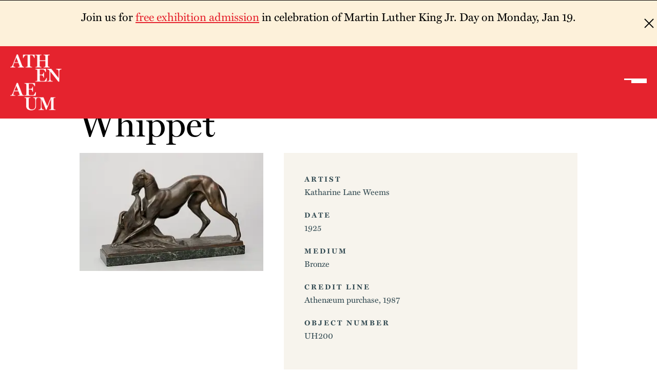

--- FILE ---
content_type: text/html; charset=UTF-8
request_url: https://bostonathenaeum.org/artist/katharine-lane-weems/
body_size: 16832
content:
<!DOCTYPE html>
<html class=" optml_no_js " lang="en-US">

<head>
    <meta charset="UTF-8">
    <meta http-equiv="X-UA-Compatible" content="IE=edge,chrome=1">
    <meta name="viewport" content="width=device-width, initial-scale=1">
    <meta name="apple-mobile-web-app-capable" content="yes" />
    <link rel="stylesheet" href="https://use.typekit.net/zdn1jvp.css">
    <link rel="profile" href="https://gmpg.org/xfn/11">

    <meta name='robots' content='index, follow, max-image-preview:large, max-snippet:-1, max-video-preview:-1' />
	<style>img:is([sizes="auto" i], [sizes^="auto," i]) { contain-intrinsic-size: 3000px 1500px }</style>
	<script id="cookieyes" type="text/javascript" src="https://cdn-cookieyes.com/client_data/c24496920c82d52df126129b/script.js"></script>
	<!-- This site is optimized with the Yoast SEO plugin v26.7 - https://yoast.com/wordpress/plugins/seo/ -->
	<title>Katharine Lane Weems Archives - Boston Athenaeum</title>
	<link rel="canonical" href="https://bostonathenaeum.org/artist/katharine-lane-weems/" />
	<meta property="og:locale" content="en_US" />
	<meta property="og:type" content="article" />
	<meta property="og:title" content="Katharine Lane Weems Archives - Boston Athenaeum" />
	<meta property="og:url" content="https://bostonathenaeum.org/artist/katharine-lane-weems/" />
	<meta property="og:site_name" content="Boston Athenaeum" />
	<meta name="twitter:card" content="summary_large_image" />
	<script type="application/ld+json" class="yoast-schema-graph">{"@context":"https://schema.org","@graph":[{"@type":"CollectionPage","@id":"https://bostonathenaeum.org/artist/katharine-lane-weems/","url":"https://bostonathenaeum.org/artist/katharine-lane-weems/","name":"Katharine Lane Weems Archives - Boston Athenaeum","isPartOf":{"@id":"https://bostonathenaeum.org/#website"},"primaryImageOfPage":{"@id":"https://bostonathenaeum.org/artist/katharine-lane-weems/#primaryimage"},"image":{"@id":"https://bostonathenaeum.org/artist/katharine-lane-weems/#primaryimage"},"thumbnailUrl":"https://ml1bu7iavnet.i.optimole.com/w:2560/h:1640/q:mauto/f:best/https://bostonathenaeum.org/wp-content/uploads/2022/02/UH200-NEA-JLT2013-scaled.jpg","breadcrumb":{"@id":"https://bostonathenaeum.org/artist/katharine-lane-weems/#breadcrumb"},"inLanguage":"en-US"},{"@type":"ImageObject","inLanguage":"en-US","@id":"https://bostonathenaeum.org/artist/katharine-lane-weems/#primaryimage","url":"https://ml1bu7iavnet.i.optimole.com/w:2560/h:1640/q:mauto/f:best/https://bostonathenaeum.org/wp-content/uploads/2022/02/UH200-NEA-JLT2013-scaled.jpg","contentUrl":"https://ml1bu7iavnet.i.optimole.com/w:2560/h:1640/q:mauto/f:best/https://bostonathenaeum.org/wp-content/uploads/2022/02/UH200-NEA-JLT2013-scaled.jpg","width":2560,"height":1640,"caption":"SONY DSC"},{"@type":"BreadcrumbList","@id":"https://bostonathenaeum.org/artist/katharine-lane-weems/#breadcrumb","itemListElement":[{"@type":"ListItem","position":1,"name":"Home","item":"https://bostonathenaeum.org/"},{"@type":"ListItem","position":2,"name":"Katharine Lane Weems"}]},{"@type":"WebSite","@id":"https://bostonathenaeum.org/#website","url":"https://bostonathenaeum.org/","name":"Boston Athenaeum","description":"Calling All Curious","potentialAction":[{"@type":"SearchAction","target":{"@type":"EntryPoint","urlTemplate":"https://bostonathenaeum.org/?s={search_term_string}"},"query-input":{"@type":"PropertyValueSpecification","valueRequired":true,"valueName":"search_term_string"}}],"inLanguage":"en-US"}]}</script>
	<!-- / Yoast SEO plugin. -->


<link rel='dns-prefetch' href='//fonts.googleapis.com' />
<link rel='dns-prefetch' href='//cdnjs.cloudflare.com' />
<link rel='dns-prefetch' href='//ml1bu7iavnet.i.optimole.com' />
<link rel='preconnect' href='https://ml1bu7iavnet.i.optimole.com' />
<link rel="alternate" type="application/rss+xml" title="Boston Athenaeum &raquo; Feed" href="https://bostonathenaeum.org/feed/" />
<link rel="alternate" type="application/rss+xml" title="Boston Athenaeum &raquo; Comments Feed" href="https://bostonathenaeum.org/comments/feed/" />
<link rel="alternate" type="application/rss+xml" title="Boston Athenaeum &raquo; Katharine Lane Weems Artist Feed" href="https://bostonathenaeum.org/artist/katharine-lane-weems/feed/" />
<script>
window._wpemojiSettings = {"baseUrl":"https:\/\/s.w.org\/images\/core\/emoji\/16.0.1\/72x72\/","ext":".png","svgUrl":"https:\/\/s.w.org\/images\/core\/emoji\/16.0.1\/svg\/","svgExt":".svg","source":{"concatemoji":"https:\/\/bostonathenaeum.org\/wp-includes\/js\/wp-emoji-release.min.js?ver=6.8.3"}};
/*! This file is auto-generated */
!function(s,n){var o,i,e;function c(e){try{var t={supportTests:e,timestamp:(new Date).valueOf()};sessionStorage.setItem(o,JSON.stringify(t))}catch(e){}}function p(e,t,n){e.clearRect(0,0,e.canvas.width,e.canvas.height),e.fillText(t,0,0);var t=new Uint32Array(e.getImageData(0,0,e.canvas.width,e.canvas.height).data),a=(e.clearRect(0,0,e.canvas.width,e.canvas.height),e.fillText(n,0,0),new Uint32Array(e.getImageData(0,0,e.canvas.width,e.canvas.height).data));return t.every(function(e,t){return e===a[t]})}function u(e,t){e.clearRect(0,0,e.canvas.width,e.canvas.height),e.fillText(t,0,0);for(var n=e.getImageData(16,16,1,1),a=0;a<n.data.length;a++)if(0!==n.data[a])return!1;return!0}function f(e,t,n,a){switch(t){case"flag":return n(e,"\ud83c\udff3\ufe0f\u200d\u26a7\ufe0f","\ud83c\udff3\ufe0f\u200b\u26a7\ufe0f")?!1:!n(e,"\ud83c\udde8\ud83c\uddf6","\ud83c\udde8\u200b\ud83c\uddf6")&&!n(e,"\ud83c\udff4\udb40\udc67\udb40\udc62\udb40\udc65\udb40\udc6e\udb40\udc67\udb40\udc7f","\ud83c\udff4\u200b\udb40\udc67\u200b\udb40\udc62\u200b\udb40\udc65\u200b\udb40\udc6e\u200b\udb40\udc67\u200b\udb40\udc7f");case"emoji":return!a(e,"\ud83e\udedf")}return!1}function g(e,t,n,a){var r="undefined"!=typeof WorkerGlobalScope&&self instanceof WorkerGlobalScope?new OffscreenCanvas(300,150):s.createElement("canvas"),o=r.getContext("2d",{willReadFrequently:!0}),i=(o.textBaseline="top",o.font="600 32px Arial",{});return e.forEach(function(e){i[e]=t(o,e,n,a)}),i}function t(e){var t=s.createElement("script");t.src=e,t.defer=!0,s.head.appendChild(t)}"undefined"!=typeof Promise&&(o="wpEmojiSettingsSupports",i=["flag","emoji"],n.supports={everything:!0,everythingExceptFlag:!0},e=new Promise(function(e){s.addEventListener("DOMContentLoaded",e,{once:!0})}),new Promise(function(t){var n=function(){try{var e=JSON.parse(sessionStorage.getItem(o));if("object"==typeof e&&"number"==typeof e.timestamp&&(new Date).valueOf()<e.timestamp+604800&&"object"==typeof e.supportTests)return e.supportTests}catch(e){}return null}();if(!n){if("undefined"!=typeof Worker&&"undefined"!=typeof OffscreenCanvas&&"undefined"!=typeof URL&&URL.createObjectURL&&"undefined"!=typeof Blob)try{var e="postMessage("+g.toString()+"("+[JSON.stringify(i),f.toString(),p.toString(),u.toString()].join(",")+"));",a=new Blob([e],{type:"text/javascript"}),r=new Worker(URL.createObjectURL(a),{name:"wpTestEmojiSupports"});return void(r.onmessage=function(e){c(n=e.data),r.terminate(),t(n)})}catch(e){}c(n=g(i,f,p,u))}t(n)}).then(function(e){for(var t in e)n.supports[t]=e[t],n.supports.everything=n.supports.everything&&n.supports[t],"flag"!==t&&(n.supports.everythingExceptFlag=n.supports.everythingExceptFlag&&n.supports[t]);n.supports.everythingExceptFlag=n.supports.everythingExceptFlag&&!n.supports.flag,n.DOMReady=!1,n.readyCallback=function(){n.DOMReady=!0}}).then(function(){return e}).then(function(){var e;n.supports.everything||(n.readyCallback(),(e=n.source||{}).concatemoji?t(e.concatemoji):e.wpemoji&&e.twemoji&&(t(e.twemoji),t(e.wpemoji)))}))}((window,document),window._wpemojiSettings);
</script>
<style id='wp-emoji-styles-inline-css'>

	img.wp-smiley, img.emoji {
		display: inline !important;
		border: none !important;
		box-shadow: none !important;
		height: 1em !important;
		width: 1em !important;
		margin: 0 0.07em !important;
		vertical-align: -0.1em !important;
		background: none !important;
		padding: 0 !important;
	}
</style>
<link rel='stylesheet' id='wp-block-library-css' href='https://bostonathenaeum.org/wp-includes/css/dist/block-library/style.min.css?ver=6.8.3' media='all' />
<style id='wp-block-library-theme-inline-css'>
.wp-block-audio :where(figcaption){color:#555;font-size:13px;text-align:center}.is-dark-theme .wp-block-audio :where(figcaption){color:#ffffffa6}.wp-block-audio{margin:0 0 1em}.wp-block-code{border:1px solid #ccc;border-radius:4px;font-family:Menlo,Consolas,monaco,monospace;padding:.8em 1em}.wp-block-embed :where(figcaption){color:#555;font-size:13px;text-align:center}.is-dark-theme .wp-block-embed :where(figcaption){color:#ffffffa6}.wp-block-embed{margin:0 0 1em}.blocks-gallery-caption{color:#555;font-size:13px;text-align:center}.is-dark-theme .blocks-gallery-caption{color:#ffffffa6}:root :where(.wp-block-image figcaption){color:#555;font-size:13px;text-align:center}.is-dark-theme :root :where(.wp-block-image figcaption){color:#ffffffa6}.wp-block-image{margin:0 0 1em}.wp-block-pullquote{border-bottom:4px solid;border-top:4px solid;color:currentColor;margin-bottom:1.75em}.wp-block-pullquote cite,.wp-block-pullquote footer,.wp-block-pullquote__citation{color:currentColor;font-size:.8125em;font-style:normal;text-transform:uppercase}.wp-block-quote{border-left:.25em solid;margin:0 0 1.75em;padding-left:1em}.wp-block-quote cite,.wp-block-quote footer{color:currentColor;font-size:.8125em;font-style:normal;position:relative}.wp-block-quote:where(.has-text-align-right){border-left:none;border-right:.25em solid;padding-left:0;padding-right:1em}.wp-block-quote:where(.has-text-align-center){border:none;padding-left:0}.wp-block-quote.is-large,.wp-block-quote.is-style-large,.wp-block-quote:where(.is-style-plain){border:none}.wp-block-search .wp-block-search__label{font-weight:700}.wp-block-search__button{border:1px solid #ccc;padding:.375em .625em}:where(.wp-block-group.has-background){padding:1.25em 2.375em}.wp-block-separator.has-css-opacity{opacity:.4}.wp-block-separator{border:none;border-bottom:2px solid;margin-left:auto;margin-right:auto}.wp-block-separator.has-alpha-channel-opacity{opacity:1}.wp-block-separator:not(.is-style-wide):not(.is-style-dots){width:100px}.wp-block-separator.has-background:not(.is-style-dots){border-bottom:none;height:1px}.wp-block-separator.has-background:not(.is-style-wide):not(.is-style-dots){height:2px}.wp-block-table{margin:0 0 1em}.wp-block-table td,.wp-block-table th{word-break:normal}.wp-block-table :where(figcaption){color:#555;font-size:13px;text-align:center}.is-dark-theme .wp-block-table :where(figcaption){color:#ffffffa6}.wp-block-video :where(figcaption){color:#555;font-size:13px;text-align:center}.is-dark-theme .wp-block-video :where(figcaption){color:#ffffffa6}.wp-block-video{margin:0 0 1em}:root :where(.wp-block-template-part.has-background){margin-bottom:0;margin-top:0;padding:1.25em 2.375em}
</style>
<style id='classic-theme-styles-inline-css'>
/*! This file is auto-generated */
.wp-block-button__link{color:#fff;background-color:#32373c;border-radius:9999px;box-shadow:none;text-decoration:none;padding:calc(.667em + 2px) calc(1.333em + 2px);font-size:1.125em}.wp-block-file__button{background:#32373c;color:#fff;text-decoration:none}
</style>
<style id='filebird-block-filebird-gallery-style-inline-css'>
ul.filebird-block-filebird-gallery{margin:auto!important;padding:0!important;width:100%}ul.filebird-block-filebird-gallery.layout-grid{display:grid;grid-gap:20px;align-items:stretch;grid-template-columns:repeat(var(--columns),1fr);justify-items:stretch}ul.filebird-block-filebird-gallery.layout-grid li img{border:1px solid #ccc;box-shadow:2px 2px 6px 0 rgba(0,0,0,.3);height:100%;max-width:100%;-o-object-fit:cover;object-fit:cover;width:100%}ul.filebird-block-filebird-gallery.layout-masonry{-moz-column-count:var(--columns);-moz-column-gap:var(--space);column-gap:var(--space);-moz-column-width:var(--min-width);columns:var(--min-width) var(--columns);display:block;overflow:auto}ul.filebird-block-filebird-gallery.layout-masonry li{margin-bottom:var(--space)}ul.filebird-block-filebird-gallery li{list-style:none}ul.filebird-block-filebird-gallery li figure{height:100%;margin:0;padding:0;position:relative;width:100%}ul.filebird-block-filebird-gallery li figure figcaption{background:linear-gradient(0deg,rgba(0,0,0,.7),rgba(0,0,0,.3) 70%,transparent);bottom:0;box-sizing:border-box;color:#fff;font-size:.8em;margin:0;max-height:100%;overflow:auto;padding:3em .77em .7em;position:absolute;text-align:center;width:100%;z-index:2}ul.filebird-block-filebird-gallery li figure figcaption a{color:inherit}

</style>
<style id='global-styles-inline-css'>
:root{--wp--preset--aspect-ratio--square: 1;--wp--preset--aspect-ratio--4-3: 4/3;--wp--preset--aspect-ratio--3-4: 3/4;--wp--preset--aspect-ratio--3-2: 3/2;--wp--preset--aspect-ratio--2-3: 2/3;--wp--preset--aspect-ratio--16-9: 16/9;--wp--preset--aspect-ratio--9-16: 9/16;--wp--preset--color--black: #000000;--wp--preset--color--cyan-bluish-gray: #abb8c3;--wp--preset--color--white: #ffffff;--wp--preset--color--pale-pink: #f78da7;--wp--preset--color--vivid-red: #cf2e2e;--wp--preset--color--luminous-vivid-orange: #ff6900;--wp--preset--color--luminous-vivid-amber: #fcb900;--wp--preset--color--light-green-cyan: #7bdcb5;--wp--preset--color--vivid-green-cyan: #00d084;--wp--preset--color--pale-cyan-blue: #8ed1fc;--wp--preset--color--vivid-cyan-blue: #0693e3;--wp--preset--color--vivid-purple: #9b51e0;--wp--preset--gradient--vivid-cyan-blue-to-vivid-purple: linear-gradient(135deg,rgba(6,147,227,1) 0%,rgb(155,81,224) 100%);--wp--preset--gradient--light-green-cyan-to-vivid-green-cyan: linear-gradient(135deg,rgb(122,220,180) 0%,rgb(0,208,130) 100%);--wp--preset--gradient--luminous-vivid-amber-to-luminous-vivid-orange: linear-gradient(135deg,rgba(252,185,0,1) 0%,rgba(255,105,0,1) 100%);--wp--preset--gradient--luminous-vivid-orange-to-vivid-red: linear-gradient(135deg,rgba(255,105,0,1) 0%,rgb(207,46,46) 100%);--wp--preset--gradient--very-light-gray-to-cyan-bluish-gray: linear-gradient(135deg,rgb(238,238,238) 0%,rgb(169,184,195) 100%);--wp--preset--gradient--cool-to-warm-spectrum: linear-gradient(135deg,rgb(74,234,220) 0%,rgb(151,120,209) 20%,rgb(207,42,186) 40%,rgb(238,44,130) 60%,rgb(251,105,98) 80%,rgb(254,248,76) 100%);--wp--preset--gradient--blush-light-purple: linear-gradient(135deg,rgb(255,206,236) 0%,rgb(152,150,240) 100%);--wp--preset--gradient--blush-bordeaux: linear-gradient(135deg,rgb(254,205,165) 0%,rgb(254,45,45) 50%,rgb(107,0,62) 100%);--wp--preset--gradient--luminous-dusk: linear-gradient(135deg,rgb(255,203,112) 0%,rgb(199,81,192) 50%,rgb(65,88,208) 100%);--wp--preset--gradient--pale-ocean: linear-gradient(135deg,rgb(255,245,203) 0%,rgb(182,227,212) 50%,rgb(51,167,181) 100%);--wp--preset--gradient--electric-grass: linear-gradient(135deg,rgb(202,248,128) 0%,rgb(113,206,126) 100%);--wp--preset--gradient--midnight: linear-gradient(135deg,rgb(2,3,129) 0%,rgb(40,116,252) 100%);--wp--preset--font-size--small: 13px;--wp--preset--font-size--medium: 20px;--wp--preset--font-size--large: 36px;--wp--preset--font-size--x-large: 42px;--wp--preset--spacing--20: 0.44rem;--wp--preset--spacing--30: 0.67rem;--wp--preset--spacing--40: 1rem;--wp--preset--spacing--50: 1.5rem;--wp--preset--spacing--60: 2.25rem;--wp--preset--spacing--70: 3.38rem;--wp--preset--spacing--80: 5.06rem;--wp--preset--shadow--natural: 6px 6px 9px rgba(0, 0, 0, 0.2);--wp--preset--shadow--deep: 12px 12px 50px rgba(0, 0, 0, 0.4);--wp--preset--shadow--sharp: 6px 6px 0px rgba(0, 0, 0, 0.2);--wp--preset--shadow--outlined: 6px 6px 0px -3px rgba(255, 255, 255, 1), 6px 6px rgba(0, 0, 0, 1);--wp--preset--shadow--crisp: 6px 6px 0px rgba(0, 0, 0, 1);}:where(.is-layout-flex){gap: 0.5em;}:where(.is-layout-grid){gap: 0.5em;}body .is-layout-flex{display: flex;}.is-layout-flex{flex-wrap: wrap;align-items: center;}.is-layout-flex > :is(*, div){margin: 0;}body .is-layout-grid{display: grid;}.is-layout-grid > :is(*, div){margin: 0;}:where(.wp-block-columns.is-layout-flex){gap: 2em;}:where(.wp-block-columns.is-layout-grid){gap: 2em;}:where(.wp-block-post-template.is-layout-flex){gap: 1.25em;}:where(.wp-block-post-template.is-layout-grid){gap: 1.25em;}.has-black-color{color: var(--wp--preset--color--black) !important;}.has-cyan-bluish-gray-color{color: var(--wp--preset--color--cyan-bluish-gray) !important;}.has-white-color{color: var(--wp--preset--color--white) !important;}.has-pale-pink-color{color: var(--wp--preset--color--pale-pink) !important;}.has-vivid-red-color{color: var(--wp--preset--color--vivid-red) !important;}.has-luminous-vivid-orange-color{color: var(--wp--preset--color--luminous-vivid-orange) !important;}.has-luminous-vivid-amber-color{color: var(--wp--preset--color--luminous-vivid-amber) !important;}.has-light-green-cyan-color{color: var(--wp--preset--color--light-green-cyan) !important;}.has-vivid-green-cyan-color{color: var(--wp--preset--color--vivid-green-cyan) !important;}.has-pale-cyan-blue-color{color: var(--wp--preset--color--pale-cyan-blue) !important;}.has-vivid-cyan-blue-color{color: var(--wp--preset--color--vivid-cyan-blue) !important;}.has-vivid-purple-color{color: var(--wp--preset--color--vivid-purple) !important;}.has-black-background-color{background-color: var(--wp--preset--color--black) !important;}.has-cyan-bluish-gray-background-color{background-color: var(--wp--preset--color--cyan-bluish-gray) !important;}.has-white-background-color{background-color: var(--wp--preset--color--white) !important;}.has-pale-pink-background-color{background-color: var(--wp--preset--color--pale-pink) !important;}.has-vivid-red-background-color{background-color: var(--wp--preset--color--vivid-red) !important;}.has-luminous-vivid-orange-background-color{background-color: var(--wp--preset--color--luminous-vivid-orange) !important;}.has-luminous-vivid-amber-background-color{background-color: var(--wp--preset--color--luminous-vivid-amber) !important;}.has-light-green-cyan-background-color{background-color: var(--wp--preset--color--light-green-cyan) !important;}.has-vivid-green-cyan-background-color{background-color: var(--wp--preset--color--vivid-green-cyan) !important;}.has-pale-cyan-blue-background-color{background-color: var(--wp--preset--color--pale-cyan-blue) !important;}.has-vivid-cyan-blue-background-color{background-color: var(--wp--preset--color--vivid-cyan-blue) !important;}.has-vivid-purple-background-color{background-color: var(--wp--preset--color--vivid-purple) !important;}.has-black-border-color{border-color: var(--wp--preset--color--black) !important;}.has-cyan-bluish-gray-border-color{border-color: var(--wp--preset--color--cyan-bluish-gray) !important;}.has-white-border-color{border-color: var(--wp--preset--color--white) !important;}.has-pale-pink-border-color{border-color: var(--wp--preset--color--pale-pink) !important;}.has-vivid-red-border-color{border-color: var(--wp--preset--color--vivid-red) !important;}.has-luminous-vivid-orange-border-color{border-color: var(--wp--preset--color--luminous-vivid-orange) !important;}.has-luminous-vivid-amber-border-color{border-color: var(--wp--preset--color--luminous-vivid-amber) !important;}.has-light-green-cyan-border-color{border-color: var(--wp--preset--color--light-green-cyan) !important;}.has-vivid-green-cyan-border-color{border-color: var(--wp--preset--color--vivid-green-cyan) !important;}.has-pale-cyan-blue-border-color{border-color: var(--wp--preset--color--pale-cyan-blue) !important;}.has-vivid-cyan-blue-border-color{border-color: var(--wp--preset--color--vivid-cyan-blue) !important;}.has-vivid-purple-border-color{border-color: var(--wp--preset--color--vivid-purple) !important;}.has-vivid-cyan-blue-to-vivid-purple-gradient-background{background: var(--wp--preset--gradient--vivid-cyan-blue-to-vivid-purple) !important;}.has-light-green-cyan-to-vivid-green-cyan-gradient-background{background: var(--wp--preset--gradient--light-green-cyan-to-vivid-green-cyan) !important;}.has-luminous-vivid-amber-to-luminous-vivid-orange-gradient-background{background: var(--wp--preset--gradient--luminous-vivid-amber-to-luminous-vivid-orange) !important;}.has-luminous-vivid-orange-to-vivid-red-gradient-background{background: var(--wp--preset--gradient--luminous-vivid-orange-to-vivid-red) !important;}.has-very-light-gray-to-cyan-bluish-gray-gradient-background{background: var(--wp--preset--gradient--very-light-gray-to-cyan-bluish-gray) !important;}.has-cool-to-warm-spectrum-gradient-background{background: var(--wp--preset--gradient--cool-to-warm-spectrum) !important;}.has-blush-light-purple-gradient-background{background: var(--wp--preset--gradient--blush-light-purple) !important;}.has-blush-bordeaux-gradient-background{background: var(--wp--preset--gradient--blush-bordeaux) !important;}.has-luminous-dusk-gradient-background{background: var(--wp--preset--gradient--luminous-dusk) !important;}.has-pale-ocean-gradient-background{background: var(--wp--preset--gradient--pale-ocean) !important;}.has-electric-grass-gradient-background{background: var(--wp--preset--gradient--electric-grass) !important;}.has-midnight-gradient-background{background: var(--wp--preset--gradient--midnight) !important;}.has-small-font-size{font-size: var(--wp--preset--font-size--small) !important;}.has-medium-font-size{font-size: var(--wp--preset--font-size--medium) !important;}.has-large-font-size{font-size: var(--wp--preset--font-size--large) !important;}.has-x-large-font-size{font-size: var(--wp--preset--font-size--x-large) !important;}
:where(.wp-block-post-template.is-layout-flex){gap: 1.25em;}:where(.wp-block-post-template.is-layout-grid){gap: 1.25em;}
:where(.wp-block-columns.is-layout-flex){gap: 2em;}:where(.wp-block-columns.is-layout-grid){gap: 2em;}
:root :where(.wp-block-pullquote){font-size: 1.5em;line-height: 1.6;}
</style>
<link rel='stylesheet' id='simple-banner-style-css' href='https://bostonathenaeum.org/wp-content/plugins/simple-banner/simple-banner.css?ver=3.2.0' media='all' />
<link rel='stylesheet' id='supertheme-style-css' href='https://bostonathenaeum.org/wp-content/themes/supertheme/css/main.css?ver=0.0.187' media='all' />
<link rel='stylesheet' id='supertheme-elements-css' href='https://bostonathenaeum.org/wp-content/themes/supertheme/css/elements/elements.css?ver=0.0.187' media='all' />
<link rel='stylesheet' id='google-fonts-css' href='https://fonts.googleapis.com/css2?family=Libre+Baskerville%3Aital%2Cwght%400%2C400%3B0%2C700%3B1%2C400&#038;family=Poppins%3Awght%40300%3B400%3B500%3B700&#038;display=swap&#038;ver=0.0.187' media='all' />
<link rel='stylesheet' id='font-awesome-css' href='https://cdnjs.cloudflare.com/ajax/libs/font-awesome/5.12.0/css/all.min.css?ver=0.0.187' media='all' />
<link rel='stylesheet' id='hero-block-css-supertheme-hero-css' href='https://bostonathenaeum.org/wp-content/themes/supertheme/blocks/hero/hero.css?ver=0.0.187' media='all' />
<link rel='stylesheet' id='individual-painting-block-css-supertheme-individual-painting-css' href='https://bostonathenaeum.org/wp-content/themes/supertheme/blocks/individual-painting/individual-painting.css?ver=0.0.187' media='all' />
<link rel='stylesheet' id='footer-block-css-supertheme-footer-css' href='https://bostonathenaeum.org/wp-content/themes/supertheme/blocks/footer/footer.css?ver=0.0.187' media='all' />
<link rel='stylesheet' id='four-0-four-block-css-supertheme-four-0-four-css' href='https://bostonathenaeum.org/wp-content/themes/supertheme/blocks/four-0-four/four-0-four.css?ver=0.0.187' media='all' />
<link rel='stylesheet' id='exhibition-cards-block-css-supertheme-exhibition-cards-css' href='https://bostonathenaeum.org/wp-content/themes/supertheme/blocks/exhibition-cards/exhibition-cards.css?ver=0.0.187' media='all' />
<link rel='stylesheet' id='acf-custom-blocks-css' href='https://bostonathenaeum.org/wp-content/themes/supertheme/css/acf-gut.css?ver=1763591790' media='all' />
<link rel='stylesheet' id='searchwp-forms-css' href='https://bostonathenaeum.org/wp-content/plugins/searchwp/assets/css/frontend/search-forms.min.css?ver=4.5.6' media='all' />
<style id='optm_lazyload_noscript_style-inline-css'>
html.optml_no_js img[data-opt-src] { display: none !important; } 
 /* OPTML_VIEWPORT_BG_SELECTORS */
html [class*="wp-block-cover"][style*="background-image"]:not(.optml-bg-lazyloaded),
html [style*="background-image:url("]:not(.optml-bg-lazyloaded),
html [style*="background-image: url("]:not(.optml-bg-lazyloaded),
html [style*="background:url("]:not(.optml-bg-lazyloaded),
html [style*="background: url("]:not(.optml-bg-lazyloaded),
html [class*="wp-block-group"][style*="background-image"]:not(.optml-bg-lazyloaded) { background-image: none !important; }
/* OPTML_VIEWPORT_BG_SELECTORS */
</style>
<script src="https://bostonathenaeum.org/wp-includes/js/jquery/jquery.min.js?ver=3.7.1" id="jquery-core-js"></script>
<script src="https://bostonathenaeum.org/wp-includes/js/jquery/jquery-migrate.min.js?ver=3.4.1" id="jquery-migrate-js"></script>
<script id="simple-banner-script-js-before">
const simpleBannerScriptParams = {"pro_version_enabled":"1","debug_mode":"","id":4212,"version":"3.2.0","banner_params":[{"hide_simple_banner":"no","simple_banner_prepend_element":"header","simple_banner_position":"sticky","header_margin":"","header_padding":"","wp_body_open_enabled":"","wp_body_open":true,"simple_banner_z_index":"","simple_banner_text":"","disabled_on_current_page":true,"disabled_pages_array":[],"is_current_page_a_post":false,"disabled_on_posts":"","simple_banner_disabled_page_paths":"","simple_banner_font_size":"","simple_banner_color":"#1d7874","simple_banner_text_color":"","simple_banner_link_color":"#fdf1da","simple_banner_close_color":"#ffffff","simple_banner_custom_css":"","simple_banner_scrolling_custom_css":"","simple_banner_text_custom_css":"","simple_banner_button_css":"","site_custom_css":"","keep_site_custom_css":"","site_custom_js":"","keep_site_custom_js":"","close_button_enabled":"on","close_button_expiration":"","close_button_cookie_set":false,"current_date":{"date":"2026-01-18 15:44:22.627337","timezone_type":3,"timezone":"UTC"},"start_date":{"date":"2026-01-18 15:44:22.627343","timezone_type":3,"timezone":"UTC"},"end_date":{"date":"2025-07-05 12:30:00.000000","timezone_type":3,"timezone":"UTC"},"simple_banner_start_after_date":"","simple_banner_remove_after_date":"5 july  2025 12:30:00 UTC","simple_banner_insert_inside_element":""},{"hide_simple_banner":"no","simple_banner_prepend_element":"body","simple_banner_position":"","header_margin":"","header_padding":"","wp_body_open_enabled":"","wp_body_open":true,"simple_banner_z_index":"","simple_banner_text":"","disabled_on_current_page":false,"disabled_pages_array":[],"is_current_page_a_post":false,"disabled_on_posts":"","simple_banner_disabled_page_paths":"","simple_banner_font_size":"","simple_banner_color":"","simple_banner_text_color":"","simple_banner_link_color":"","simple_banner_close_color":"","simple_banner_custom_css":"","simple_banner_scrolling_custom_css":"","simple_banner_text_custom_css":"","simple_banner_button_css":"","site_custom_css":"","keep_site_custom_css":"","site_custom_js":"","keep_site_custom_js":"","close_button_enabled":"","close_button_expiration":"","close_button_cookie_set":false,"current_date":{"date":"2026-01-18 15:44:22.627750","timezone_type":3,"timezone":"UTC"},"start_date":{"date":"2026-01-18 15:44:22.627755","timezone_type":3,"timezone":"UTC"},"end_date":{"date":"2026-01-18 15:44:22.627760","timezone_type":3,"timezone":"UTC"},"simple_banner_start_after_date":"","simple_banner_remove_after_date":"","simple_banner_insert_inside_element":""},{"hide_simple_banner":"no","simple_banner_prepend_element":"body","simple_banner_position":"","header_margin":"","header_padding":"","wp_body_open_enabled":"","wp_body_open":true,"simple_banner_z_index":"","simple_banner_text":"","disabled_on_current_page":false,"disabled_pages_array":[],"is_current_page_a_post":false,"disabled_on_posts":"","simple_banner_disabled_page_paths":"","simple_banner_font_size":"","simple_banner_color":"","simple_banner_text_color":"","simple_banner_link_color":"","simple_banner_close_color":"","simple_banner_custom_css":"","simple_banner_scrolling_custom_css":"","simple_banner_text_custom_css":"","simple_banner_button_css":"","site_custom_css":"","keep_site_custom_css":"","site_custom_js":"","keep_site_custom_js":"","close_button_enabled":"","close_button_expiration":"","close_button_cookie_set":false,"current_date":{"date":"2026-01-18 15:44:22.628177","timezone_type":3,"timezone":"UTC"},"start_date":{"date":"2026-01-18 15:44:22.628181","timezone_type":3,"timezone":"UTC"},"end_date":{"date":"2026-01-18 15:44:22.628185","timezone_type":3,"timezone":"UTC"},"simple_banner_start_after_date":"","simple_banner_remove_after_date":"","simple_banner_insert_inside_element":""},{"hide_simple_banner":"no","simple_banner_prepend_element":"body","simple_banner_position":"","header_margin":"","header_padding":"","wp_body_open_enabled":"","wp_body_open":true,"simple_banner_z_index":"","simple_banner_text":"","disabled_on_current_page":false,"disabled_pages_array":[],"is_current_page_a_post":false,"disabled_on_posts":"","simple_banner_disabled_page_paths":"","simple_banner_font_size":"","simple_banner_color":"","simple_banner_text_color":"","simple_banner_link_color":"","simple_banner_close_color":"","simple_banner_custom_css":"","simple_banner_scrolling_custom_css":"","simple_banner_text_custom_css":"","simple_banner_button_css":"","site_custom_css":"","keep_site_custom_css":"","site_custom_js":"","keep_site_custom_js":"","close_button_enabled":"","close_button_expiration":"","close_button_cookie_set":false,"current_date":{"date":"2026-01-18 15:44:22.628494","timezone_type":3,"timezone":"UTC"},"start_date":{"date":"2026-01-18 15:44:22.628498","timezone_type":3,"timezone":"UTC"},"end_date":{"date":"2026-01-18 15:44:22.628502","timezone_type":3,"timezone":"UTC"},"simple_banner_start_after_date":"","simple_banner_remove_after_date":"","simple_banner_insert_inside_element":""},{"hide_simple_banner":"no","simple_banner_prepend_element":"body","simple_banner_position":"","header_margin":"","header_padding":"","wp_body_open_enabled":"","wp_body_open":true,"simple_banner_z_index":"","simple_banner_text":"","disabled_on_current_page":false,"disabled_pages_array":[],"is_current_page_a_post":false,"disabled_on_posts":"","simple_banner_disabled_page_paths":"","simple_banner_font_size":"","simple_banner_color":"","simple_banner_text_color":"","simple_banner_link_color":"","simple_banner_close_color":"","simple_banner_custom_css":"","simple_banner_scrolling_custom_css":"","simple_banner_text_custom_css":"","simple_banner_button_css":"","site_custom_css":"","keep_site_custom_css":"","site_custom_js":"","keep_site_custom_js":"","close_button_enabled":"","close_button_expiration":"","close_button_cookie_set":false,"current_date":{"date":"2026-01-18 15:44:22.628796","timezone_type":3,"timezone":"UTC"},"start_date":{"date":"2026-01-18 15:44:22.628800","timezone_type":3,"timezone":"UTC"},"end_date":{"date":"2026-01-18 15:44:22.628804","timezone_type":3,"timezone":"UTC"},"simple_banner_start_after_date":"","simple_banner_remove_after_date":"","simple_banner_insert_inside_element":""}]}
</script>
<script src="https://bostonathenaeum.org/wp-content/plugins/simple-banner/simple-banner.js?ver=3.2.0" id="simple-banner-script-js"></script>
<script id="optml-print-js-after">
			(function(w, d){
					w.addEventListener("beforeprint", function(){
						let images = d.getElementsByTagName( "img" );
							for (let img of images) {
								if ( !img.dataset.optSrc) {
									continue;
								}
								img.src = img.dataset.optSrc;
								delete img.dataset.optSrc;
							}
					});
			
			}(window, document));
								
</script>
<link rel="https://api.w.org/" href="https://bostonathenaeum.org/wp-json/" /><link rel="alternate" title="JSON" type="application/json" href="https://bostonathenaeum.org/wp-json/wp/v2/artist/606" /><link rel="EditURI" type="application/rsd+xml" title="RSD" href="https://bostonathenaeum.org/xmlrpc.php?rsd" />
<link rel="preconnect" href="https://fonts.googleapis.com">
<link rel="preconnect" href="https://fonts.gstatic.com" crossorigin>
<link href="https://fonts.googleapis.com/css2?family=Spline+Sans:wght@400;600;700&display=swap" rel="stylesheet"><style id="simple-banner-hide" type="text/css">.simple-banner{display:none;}</style><style id="simple-banner-position" type="text/css">.simple-banner{position:sticky;}</style><style id="simple-banner-background-color" type="text/css">.simple-banner{background:#1d7874;}</style><style id="simple-banner-text-color" type="text/css">.simple-banner .simple-banner-text{color: #ffffff;}</style><style id="simple-banner-link-color" type="text/css">.simple-banner .simple-banner-text a{color:#fdf1da;}</style><style id="simple-banner-z-index" type="text/css">.simple-banner{z-index: 99999;}</style><style id="simple-banner-close-color" type="text/css">.simple-banner .simple-banner-button{color:#ffffff;}</style><style id="simple-banner-site-custom-css-dummy" type="text/css"></style><script id="simple-banner-site-custom-js-dummy" type="text/javascript"></script><style id="simple-banner-background-color_2" type="text/css">.simple-banner_2{background: #024985;}</style><style id="simple-banner-text-color_2" type="text/css">.simple-banner_2 .simple-banner-text_2{color: #ffffff;}</style><style id="simple-banner-link-color_2" type="text/css">.simple-banner_2 .simple-banner-text_2 a{color:#f16521;}</style><style id="simple-banner-z-index_2" type="text/css">.simple-banner_2{z-index: 99999;}</style><style id="simple-banner-background-color_3" type="text/css">.simple-banner_3{background: #024985;}</style><style id="simple-banner-text-color_3" type="text/css">.simple-banner_3 .simple-banner-text_3{color: #ffffff;}</style><style id="simple-banner-link-color_3" type="text/css">.simple-banner_3 .simple-banner-text_3 a{color:#f16521;}</style><style id="simple-banner-z-index_3" type="text/css">.simple-banner_3{z-index: 99999;}</style><style id="simple-banner-background-color_4" type="text/css">.simple-banner_4{background: #024985;}</style><style id="simple-banner-text-color_4" type="text/css">.simple-banner_4 .simple-banner-text_4{color: #ffffff;}</style><style id="simple-banner-link-color_4" type="text/css">.simple-banner_4 .simple-banner-text_4 a{color:#f16521;}</style><style id="simple-banner-z-index_4" type="text/css">.simple-banner_4{z-index: 99999;}</style><style id="simple-banner-background-color_5" type="text/css">.simple-banner_5{background: #024985;}</style><style id="simple-banner-text-color_5" type="text/css">.simple-banner_5 .simple-banner-text_5{color: #ffffff;}</style><style id="simple-banner-link-color_5" type="text/css">.simple-banner_5 .simple-banner-text_5 a{color:#f16521;}</style><style id="simple-banner-z-index_5" type="text/css">.simple-banner_5{z-index: 99999;}</style>
		<script>
		(function(h,o,t,j,a,r){
			h.hj=h.hj||function(){(h.hj.q=h.hj.q||[]).push(arguments)};
			h._hjSettings={hjid:3681380,hjsv:5};
			a=o.getElementsByTagName('head')[0];
			r=o.createElement('script');r.async=1;
			r.src=t+h._hjSettings.hjid+j+h._hjSettings.hjsv;
			a.appendChild(r);
		})(window,document,'//static.hotjar.com/c/hotjar-','.js?sv=');
		</script>
		<style></style><!-- Google Tag Manager -->
<script>(function(w,d,s,l,i){w[l]=w[l]||[];w[l].push({'gtm.start':
new Date().getTime(),event:'gtm.js'});var f=d.getElementsByTagName(s)[0],
j=d.createElement(s),dl=l!='dataLayer'?'&l='+l:'';j.async=true;j.src=
'https://www.googletagmanager.com/gtm.js?id='+i+dl;f.parentNode.insertBefore(j,f);
})(window,document,'script','dataLayer','GTM-54QQ97BQ');</script>
<!-- End Google Tag Manager --><!-- Google tag (gtag.js) -->
<script async src="https://www.googletagmanager.com/gtag/js?id=G-XRWHN2CNB8"></script>
<script>
  window.dataLayer = window.dataLayer || [];
  function gtag(){dataLayer.push(arguments);}
  gtag('js', new Date());

  gtag('config', 'G-XRWHN2CNB8');
</script><!-- Google Tag Manager -->
<script>(function(w,d,s,l,i){w[l]=w[l]||[];w[l].push({'gtm.start':
new Date().getTime(),event:'gtm.js'});var f=d.getElementsByTagName(s)[0],
j=d.createElement(s),dl=l!='dataLayer'?'&l='+l:'';j.async=true;j.src=
'https://www.googletagmanager.com/gtm.js?id='+i+dl;f.parentNode.insertBefore(j,f);
})(window,document,'script','dataLayer','GTM-T2MVKL7');</script>
<!-- End Google Tag Manager --><meta http-equiv="Accept-CH" content="Viewport-Width" />
		<style type="text/css">
			img[data-opt-src]:not([data-opt-lazy-loaded]) {
				transition: .2s filter linear, .2s opacity linear, .2s border-radius linear;
				-webkit-transition: .2s filter linear, .2s opacity linear, .2s border-radius linear;
				-moz-transition: .2s filter linear, .2s opacity linear, .2s border-radius linear;
				-o-transition: .2s filter linear, .2s opacity linear, .2s border-radius linear;
			}
			img[data-opt-src]:not([data-opt-lazy-loaded]) {
					opacity: .75;
					-webkit-filter: blur(8px);
					-moz-filter: blur(8px);
					-o-filter: blur(8px);
					-ms-filter: blur(8px);
					filter: blur(8px);
					transform: scale(1.04);
					animation: 0.1s ease-in;
					-webkit-transform: translate3d(0, 0, 0);
			}
			/** optmliframelazyloadplaceholder */
		</style>
		<script type="application/javascript">
					document.documentElement.className = document.documentElement.className.replace(/\boptml_no_js\b/g, "");
						(function(w, d){
							var b = d.getElementsByTagName("head")[0];
							var s = d.createElement("script");
							var v = ("IntersectionObserver" in w && "isIntersecting" in w.IntersectionObserverEntry.prototype) ? "_no_poly" : "";
							s.async = true;
							s.src = "https://ml1bu7iavnet.i.optimole.com/js-lib/v2/latest/optimole_lib" + v  + ".min.js";
							b.appendChild(s);
							w.optimoleData = {
								lazyloadOnly: "optimole-lazy-only",
								backgroundReplaceClasses: [],
								nativeLazyload : false,
								scalingDisabled: false,
								watchClasses: [],
								backgroundLazySelectors: "[class*=\"wp-block-cover\"][style*=\"background-image\"], [style*=\"background-image:url(\"], [style*=\"background-image: url(\"], [style*=\"background:url(\"], [style*=\"background: url(\"], [class*=\"wp-block-group\"][style*=\"background-image\"]",
								network_optimizations: false,
								ignoreDpr: true,
								quality: 0,
								maxWidth: 0,
								maxHeight: 0,
							}
						}(window, document));
		</script><link rel="icon" href="https://ml1bu7iavnet.i.optimole.com/w:32/h:32/q:mauto/f:best/dpr:2/https://bostonathenaeum.org/wp-content/uploads/2025/08/Favicon-40x40-px-transparent.png" sizes="32x32" />
<link rel="icon" href="https://ml1bu7iavnet.i.optimole.com/w:40/h:40/q:mauto/f:best/dpr:2/https://bostonathenaeum.org/wp-content/uploads/2025/08/Favicon-40x40-px-transparent.png" sizes="192x192" />
<link rel="apple-touch-icon" href="https://ml1bu7iavnet.i.optimole.com/w:40/h:40/q:mauto/f:best/dpr:2/https://bostonathenaeum.org/wp-content/uploads/2025/08/Favicon-40x40-px-transparent.png" />
<meta name="msapplication-TileImage" content="https://ml1bu7iavnet.i.optimole.com/w:40/h:40/q:mauto/f:best/dpr:2/https://bostonathenaeum.org/wp-content/uploads/2025/08/Favicon-40x40-px-transparent.png" />
		<style id="wp-custom-css">
			article ul li a {
	 color: #4b70a0;
   font-weight: 600;
   text-decoration: underline;
   text-decoration-thickness: 2px;
}
body.menu-open > .simple-banner,
body.modal-open > .simple-banner {
	display: none;
}

.simple-banner .simple-banner-text > span {
	display: block;
	padding-right: 30px;
	    font-family: var(--ba-font-spline)
}

.simple-banner .simple-banner-text {
		font-size: 18px;
		font-weight: 400;
    padding: 20px 30px;
}

div.wpforms-container-full .wpforms-form ul li::before {
	display:none;
}

@media (max-width: 1500px) {
		.simple-banner .simple-banner-text {
			font-size: 16px;
			padding: 15px 25px;
	}
}

@media (max-width: 767px) {
		.simple-banner .simple-banner-text {
			font-size: 14px;
			padding: 13px 10px;
	}
}
.site-container>ul {
    padding-left: 20px;
}
.site-container>p {
	margin-top:1em;
	margin-bottom:1em;
}
#menu-primary-big-1 > li:hover > a:after {content: url("data:image/svg+xml,%3Csvg width='11' height='7' viewBox='0 0 11 7' fill='none' xmlns='http://www.w3.org/2000/svg'%3E%3Cpath d='M9.98788 2.11133L6.26718 5.86133C6.0621 6.03711 5.82773 6.125 5.59335 6.125C5.32968 6.125 5.09531 6.03711 4.91953 5.86133L1.19882 2.11133C0.905853 1.84766 0.817963 1.4375 0.964447 1.08594C1.11093 0.734375 1.46249 0.5 1.84335 0.5H9.31406C9.69492 0.5 10.0172 0.734375 10.1637 1.08594C10.3102 1.4375 10.2516 1.84766 9.98788 2.11133Z' fill='%23218191'/%3E%3C/svg%3E");
}
		</style>
		</head>

<body class="archive tax-artist term-katharine-lane-weems term-606 wp-embed-responsive wp-theme-supertheme normal-site-layout">

    <a class="skip-link screen-reader-text" href="#site-content">Skip to the content</a><!-- Google Tag Manager (noscript) -->
<noscript><iframe src="https://www.googletagmanager.com/ns.html?id=GTM-54QQ97BQ"
height="0" width="0" style="display:none;visibility:hidden"></iframe></noscript>
<!-- End Google Tag Manager (noscript) --><!-- Google Tag Manager (noscript) -->
<noscript><iframe src="https://www.googletagmanager.com/ns.html?id=GTM-T2MVKL7"
height="0" width="0" style="display:none;visibility:hidden"></iframe></noscript>
<!-- End Google Tag Manager (noscript) -->    <div class="nww-alerts-container"><div class="nww-alert" id="nww-alert-19996" data-id="19996" data-cookie="14" style="--nww-alert-delay: 2s; "><div><p>Join us for <a href="https://events.bostonathenaeum.org/en-US/4W52KhR7/free-exhibition-admission-5a2KUm888v3">free exhibition admission</a> in celebration of Martin Luther King Jr. Day on Monday, Jan 19.</p>
</div></div></div>
    <section class="site-layout">

        <header>    <div class="wp-block-supertheme-navigation">
        <div class="site-container site-header ">
            <div class="top">
                <div class="logo">
                    <a href="https://bostonathenaeum.org">
                        <img data-opt-id=1349155321  fetchpriority="high" decoding="async" src="https://ml1bu7iavnet.i.optimole.com/w:auto/h:auto/q:mauto/f:best/https://bostonathenaeum.org/wp-content/themes/supertheme/inc/img/ba_open_logo_white.png" alt="Boston Athenaeum">
                    </a>
                </div>
                <div class="main-menu">
                    <div class="menu-main-navigaition-container"><ul id="menu-main-navigaition" class="menu"><li id="menu-item-4699" class="menu-item menu-item-type-custom menu-item-object-custom menu-item-4699"><a target="_blank" href="https://community.bostonathenaeum.org/s/events">Events</a></li>
<li id="menu-item-8169" class="menu-item menu-item-type-custom menu-item-object-custom menu-item-8169"><a target="_blank" href="https://catalog.bostonathenaeum.org/">Catalog</a></li>
<li id="menu-item-11636" class="menu-item menu-item-type-custom menu-item-object-custom menu-item-11636"><a href="https://community.bostonathenaeum.org/s/login/">Member Login</a></li>
</ul></div>                    <ul class="super-login-search">
                        <li class="search">
                            <a href="#" id="searchLink">
                                Search
                            </a>
                        </li>
                    </ul>
                </div>
                <div class="super-mobile-nav__icon" id="mobile-nav-icon">
                    <span class="first-line"></span>
                    <span class="second-line"></span>
                    <span class="third-line"></span>

                    <!-- 
                    <img data-opt-id=1581560864  fetchpriority="high" decoding="async" id="mobile-nav-icon" class="nav-icon" src="https://ml1bu7iavnet.i.optimole.com/w:auto/h:auto/q:mauto/f:best/ig:avif/https://bostonathenaeum.org/wp-content/themes/supertheme/blocks/navigation/nav-icon.svg" data-opt-lazy-loaded="false">-->
                    <!-- <img data-opt-id=855951442  fetchpriority="high" decoding="async" id="mobile-nav-close-icon" class="close-icon" src="https://ml1bu7iavnet.i.optimole.com/w:auto/h:auto/q:mauto/f:best/ig:avif/https://bostonathenaeum.org/wp-content/themes/supertheme/blocks/navigation/close-icon.svg" data-opt-lazy-loaded="false"> -->
                    <!-- <a id="mobile-nav-close-icon" href="#">X</a> -->

                </div>

                <div class="super-mobile-nav">
                    <a id="mobile-nav-close-icon" href="#"><svg style="width: 30px; height: 30px;" viewPort="0 0 30 30" version="1.1"
                            xmlns="http://www.w3.org/2000/svg">
                            <line x1="1" y1="27"
                                x2="27" y2="1"
                                stroke="black"
                                stroke-width="2" />
                            <line x1="1" y1="1"
                                x2="27" y2="27"
                                stroke="black"
                                stroke-width="2" />
                        </svg></a>
                    <div class="menu-main-navigaition-container"><ul id="menu-main-navigaition-1" class="menu"><li class="menu-item menu-item-type-custom menu-item-object-custom menu-item-4699"><a target="_blank" href="https://community.bostonathenaeum.org/s/events">Events</a></li>
<li class="menu-item menu-item-type-custom menu-item-object-custom menu-item-8169"><a target="_blank" href="https://catalog.bostonathenaeum.org/">Catalog</a></li>
<li class="menu-item menu-item-type-custom menu-item-object-custom menu-item-11636"><a href="https://community.bostonathenaeum.org/s/login/">Member Login</a></li>
</ul></div>                    <ul>
                        <li class="search">
                            <a href="#" id="searchLink2">
                                Search
                            </a>
                        </li>
                    </ul>
                    <div class="menu-primary-big">
                        <div class="menu-primary-big-container"><ul id="menu-primary-big" class="menu"><li id="menu-item-11580" class="menu-item menu-item-type-post_type menu-item-object-page menu-item-has-children menu-item-11580"><a href="https://bostonathenaeum.org/visit/">Visit</a>
<ul class="sub-menu">
	<li id="menu-item-11581" class="menu-item menu-item-type-post_type menu-item-object-page menu-item-11581"><a href="https://bostonathenaeum.org/visit/">Plan Your Visit</a></li>
	<li id="menu-item-11737" class="menu-item menu-item-type-post_type menu-item-object-page menu-item-11737"><a href="https://bostonathenaeum.org/visit/day-passes/">Day Membership</a></li>
	<li id="menu-item-11582" class="menu-item menu-item-type-post_type menu-item-object-page menu-item-11582"><a href="https://bostonathenaeum.org/visit/take-a-tour/">Tours</a></li>
	<li id="menu-item-15514" class="menu-item menu-item-type-custom menu-item-object-custom menu-item-15514"><a href="https://www.thecateredaffair.com/folio/">Dining</a></li>
</ul>
</li>
<li id="menu-item-11584" class="menu-item menu-item-type-post_type menu-item-object-page menu-item-has-children menu-item-11584"><a href="https://bostonathenaeum.org/join-give/">Join &#038; Give</a>
<ul class="sub-menu">
	<li id="menu-item-12209" class="menu-item menu-item-type-post_type menu-item-object-page menu-item-12209"><a href="https://bostonathenaeum.org/join-give/become-a-member/">Join</a></li>
	<li id="menu-item-11591" class="menu-item menu-item-type-post_type menu-item-object-page menu-item-11591"><a href="https://bostonathenaeum.org/join-give/give/">Give</a></li>
	<li id="menu-item-19930" class="menu-item menu-item-type-post_type menu-item-object-page menu-item-19930"><a href="https://bostonathenaeum.org/join-give/gift-membership/">Gift a Membership</a></li>
	<li id="menu-item-17855" class="menu-item menu-item-type-post_type menu-item-object-page menu-item-17855"><a href="https://bostonathenaeum.org/join-give/become-a-member/benefits/">Member Benefits</a></li>
</ul>
</li>
<li id="menu-item-14429" class="menu-item menu-item-type-post_type menu-item-object-page menu-item-has-children menu-item-14429"><a href="https://bostonathenaeum.org/whats-on/">What’s On</a>
<ul class="sub-menu">
	<li id="menu-item-11853" class="menu-item menu-item-type-post_type menu-item-object-page menu-item-11853"><a href="https://bostonathenaeum.org/whats-on/exhibitions/">On View</a></li>
	<li id="menu-item-11599" class="menu-item menu-item-type-post_type menu-item-object-page menu-item-11599"><a href="https://bostonathenaeum.org/whats-on/discussion-groups/">Discussion Groups</a></li>
	<li id="menu-item-11598" class="menu-item menu-item-type-custom menu-item-object-custom menu-item-11598"><a target="_blank" href="https://community.bostonathenaeum.org/s/events">Events</a></li>
	<li id="menu-item-18054" class="menu-item menu-item-type-custom menu-item-object-custom menu-item-18054"><a href="https://bostonathenaeum.org/news/?post-cat=events-archive">Events Archive</a></li>
</ul>
</li>
<li id="menu-item-12804" class="menu-item menu-item-type-post_type menu-item-object-page menu-item-has-children menu-item-12804"><a href="https://bostonathenaeum.org/library-collections/">Library &#038; Collections</a>
<ul class="sub-menu">
	<li id="menu-item-11607" class="menu-item menu-item-type-post_type menu-item-object-page menu-item-11607"><a href="https://bostonathenaeum.org/library-collections/using-the-library/">Library</a></li>
	<li id="menu-item-11602" class="menu-item menu-item-type-post_type menu-item-object-page menu-item-11602"><a href="https://bostonathenaeum.org/library-collections/childrens-library/">Children’s Library</a></li>
	<li id="menu-item-11604" class="menu-item menu-item-type-post_type menu-item-object-page menu-item-11604"><a href="https://bostonathenaeum.org/library-collections/special-collections/">Special Collections</a></li>
	<li id="menu-item-13669" class="menu-item menu-item-type-post_type menu-item-object-page menu-item-has-children menu-item-13669"><a href="https://bostonathenaeum.org/library-collections/online-digital/">Online &#038; Digital Resources</a>
	<ul class="sub-menu">
		<li id="menu-item-11613" class="menu-item menu-item-type-post_type menu-item-object-page menu-item-11613"><a href="https://bostonathenaeum.org/library-collections/e-audiobooks-ebooks-cloudlibrary/">eBooks &#038; Audiobooks</a></li>
		<li id="menu-item-16493" class="menu-item menu-item-type-post_type menu-item-object-page menu-item-16493"><a href="https://bostonathenaeum.org/library-collections/online-digital/electronic-resources/">Electronic Resources</a></li>
		<li id="menu-item-13377" class="menu-item menu-item-type-custom menu-item-object-custom menu-item-13377"><a target="_blank" href="https://cdm.bostonathenaeum.org/">Digital Collections</a></li>
		<li id="menu-item-11612" class="menu-item menu-item-type-post_type menu-item-object-page menu-item-11612"><a href="https://bostonathenaeum.org/library-collections/special-collections/paintings-sculpture-online/">Paintings &#038; Sculpture Online</a></li>
		<li id="menu-item-19784" class="menu-item menu-item-type-post_type menu-item-object-page menu-item-19784"><a href="https://bostonathenaeum.org/library-collections/scans-permissions-requests/">Scans &amp; Permissions Requests</a></li>
	</ul>
</li>
	<li id="menu-item-11606" class="menu-item menu-item-type-post_type menu-item-object-page menu-item-11606"><a href="https://bostonathenaeum.org/library-collections/fellowships/">Research &#038; Fellowships</a></li>
</ul>
</li>
<li id="menu-item-11615" class="menu-item menu-item-type-post_type menu-item-object-page menu-item-has-children menu-item-11615"><a href="https://bostonathenaeum.org/about/">About</a>
<ul class="sub-menu">
	<li id="menu-item-11616" class="menu-item menu-item-type-post_type menu-item-object-page menu-item-11616"><a href="https://bostonathenaeum.org/about/">About the Athenaeum</a></li>
	<li id="menu-item-11618" class="menu-item menu-item-type-post_type menu-item-object-page menu-item-11618"><a href="https://bostonathenaeum.org/about/diversity-equity-and-inclusion/">Diversity Commitment</a></li>
	<li id="menu-item-11617" class="menu-item menu-item-type-post_type menu-item-object-page menu-item-11617"><a href="https://bostonathenaeum.org/about/trustees/">Trustees &#038; Officers</a></li>
	<li id="menu-item-11620" class="menu-item menu-item-type-post_type menu-item-object-page menu-item-11620"><a href="https://bostonathenaeum.org/about/annual-reports/">Annual Reports</a></li>
	<li id="menu-item-11619" class="menu-item menu-item-type-post_type menu-item-object-page menu-item-11619"><a href="https://bostonathenaeum.org/about/expansion/">Renovation &#038; Expansion</a></li>
</ul>
</li>
<li id="menu-item-12617" class="menu-item menu-item-type-post_type menu-item-object-page menu-item-has-children menu-item-12617"><a href="https://bostonathenaeum.org/learn/">Learn</a>
<ul class="sub-menu">
	<li id="menu-item-12619" class="menu-item menu-item-type-post_type menu-item-object-page menu-item-12619"><a href="https://bostonathenaeum.org/visit/take-a-tour/">Academic Visits</a></li>
	<li id="menu-item-12618" class="menu-item menu-item-type-post_type menu-item-object-page menu-item-12618"><a href="https://bostonathenaeum.org/learn/professional-development/">Professional Development</a></li>
	<li id="menu-item-12620" class="menu-item menu-item-type-post_type menu-item-object-page menu-item-12620"><a href="https://bostonathenaeum.org/learn/teaching-resources/">Teaching Resources</a></li>
</ul>
</li>
</ul></div>
                    </div>


                </div>


            </div>
        </div>
    </div>
    <div class="menu-primary-big">
        <div class="menu-primary-big-container"><ul id="menu-primary-big-1" class="menu"><li class="menu-item menu-item-type-post_type menu-item-object-page menu-item-has-children menu-item-11580"><a href="https://bostonathenaeum.org/visit/">Visit</a>
<ul class="sub-menu">
	<li class="menu-item menu-item-type-post_type menu-item-object-page menu-item-11581"><a href="https://bostonathenaeum.org/visit/">Plan Your Visit</a></li>
	<li class="menu-item menu-item-type-post_type menu-item-object-page menu-item-11737"><a href="https://bostonathenaeum.org/visit/day-passes/">Day Membership</a></li>
	<li class="menu-item menu-item-type-post_type menu-item-object-page menu-item-11582"><a href="https://bostonathenaeum.org/visit/take-a-tour/">Tours</a></li>
	<li class="menu-item menu-item-type-custom menu-item-object-custom menu-item-15514"><a href="https://www.thecateredaffair.com/folio/">Dining</a></li>
</ul>
</li>
<li class="menu-item menu-item-type-post_type menu-item-object-page menu-item-has-children menu-item-11584"><a href="https://bostonathenaeum.org/join-give/">Join &#038; Give</a>
<ul class="sub-menu">
	<li class="menu-item menu-item-type-post_type menu-item-object-page menu-item-12209"><a href="https://bostonathenaeum.org/join-give/become-a-member/">Join</a></li>
	<li class="menu-item menu-item-type-post_type menu-item-object-page menu-item-11591"><a href="https://bostonathenaeum.org/join-give/give/">Give</a></li>
	<li class="menu-item menu-item-type-post_type menu-item-object-page menu-item-19930"><a href="https://bostonathenaeum.org/join-give/gift-membership/">Gift a Membership</a></li>
	<li class="menu-item menu-item-type-post_type menu-item-object-page menu-item-17855"><a href="https://bostonathenaeum.org/join-give/become-a-member/benefits/">Member Benefits</a></li>
</ul>
</li>
<li class="menu-item menu-item-type-post_type menu-item-object-page menu-item-has-children menu-item-14429"><a href="https://bostonathenaeum.org/whats-on/">What’s On</a>
<ul class="sub-menu">
	<li class="menu-item menu-item-type-post_type menu-item-object-page menu-item-11853"><a href="https://bostonathenaeum.org/whats-on/exhibitions/">On View</a></li>
	<li class="menu-item menu-item-type-post_type menu-item-object-page menu-item-11599"><a href="https://bostonathenaeum.org/whats-on/discussion-groups/">Discussion Groups</a></li>
	<li class="menu-item menu-item-type-custom menu-item-object-custom menu-item-11598"><a target="_blank" href="https://community.bostonathenaeum.org/s/events">Events</a></li>
	<li class="menu-item menu-item-type-custom menu-item-object-custom menu-item-18054"><a href="https://bostonathenaeum.org/news/?post-cat=events-archive">Events Archive</a></li>
</ul>
</li>
<li class="menu-item menu-item-type-post_type menu-item-object-page menu-item-has-children menu-item-12804"><a href="https://bostonathenaeum.org/library-collections/">Library &#038; Collections</a>
<ul class="sub-menu">
	<li class="menu-item menu-item-type-post_type menu-item-object-page menu-item-11607"><a href="https://bostonathenaeum.org/library-collections/using-the-library/">Library</a></li>
	<li class="menu-item menu-item-type-post_type menu-item-object-page menu-item-11602"><a href="https://bostonathenaeum.org/library-collections/childrens-library/">Children’s Library</a></li>
	<li class="menu-item menu-item-type-post_type menu-item-object-page menu-item-11604"><a href="https://bostonathenaeum.org/library-collections/special-collections/">Special Collections</a></li>
	<li class="menu-item menu-item-type-post_type menu-item-object-page menu-item-has-children menu-item-13669"><a href="https://bostonathenaeum.org/library-collections/online-digital/">Online &#038; Digital Resources</a>
	<ul class="sub-menu">
		<li class="menu-item menu-item-type-post_type menu-item-object-page menu-item-11613"><a href="https://bostonathenaeum.org/library-collections/e-audiobooks-ebooks-cloudlibrary/">eBooks &#038; Audiobooks</a></li>
		<li class="menu-item menu-item-type-post_type menu-item-object-page menu-item-16493"><a href="https://bostonathenaeum.org/library-collections/online-digital/electronic-resources/">Electronic Resources</a></li>
		<li class="menu-item menu-item-type-custom menu-item-object-custom menu-item-13377"><a target="_blank" href="https://cdm.bostonathenaeum.org/">Digital Collections</a></li>
		<li class="menu-item menu-item-type-post_type menu-item-object-page menu-item-11612"><a href="https://bostonathenaeum.org/library-collections/special-collections/paintings-sculpture-online/">Paintings &#038; Sculpture Online</a></li>
		<li class="menu-item menu-item-type-post_type menu-item-object-page menu-item-19784"><a href="https://bostonathenaeum.org/library-collections/scans-permissions-requests/">Scans &amp; Permissions Requests</a></li>
	</ul>
</li>
	<li class="menu-item menu-item-type-post_type menu-item-object-page menu-item-11606"><a href="https://bostonathenaeum.org/library-collections/fellowships/">Research &#038; Fellowships</a></li>
</ul>
</li>
<li class="menu-item menu-item-type-post_type menu-item-object-page menu-item-has-children menu-item-11615"><a href="https://bostonathenaeum.org/about/">About</a>
<ul class="sub-menu">
	<li class="menu-item menu-item-type-post_type menu-item-object-page menu-item-11616"><a href="https://bostonathenaeum.org/about/">About the Athenaeum</a></li>
	<li class="menu-item menu-item-type-post_type menu-item-object-page menu-item-11618"><a href="https://bostonathenaeum.org/about/diversity-equity-and-inclusion/">Diversity Commitment</a></li>
	<li class="menu-item menu-item-type-post_type menu-item-object-page menu-item-11617"><a href="https://bostonathenaeum.org/about/trustees/">Trustees &#038; Officers</a></li>
	<li class="menu-item menu-item-type-post_type menu-item-object-page menu-item-11620"><a href="https://bostonathenaeum.org/about/annual-reports/">Annual Reports</a></li>
	<li class="menu-item menu-item-type-post_type menu-item-object-page menu-item-11619"><a href="https://bostonathenaeum.org/about/expansion/">Renovation &#038; Expansion</a></li>
</ul>
</li>
<li class="menu-item menu-item-type-post_type menu-item-object-page menu-item-has-children menu-item-12617"><a href="https://bostonathenaeum.org/learn/">Learn</a>
<ul class="sub-menu">
	<li class="menu-item menu-item-type-post_type menu-item-object-page menu-item-12619"><a href="https://bostonathenaeum.org/visit/take-a-tour/">Academic Visits</a></li>
	<li class="menu-item menu-item-type-post_type menu-item-object-page menu-item-12618"><a href="https://bostonathenaeum.org/learn/professional-development/">Professional Development</a></li>
	<li class="menu-item menu-item-type-post_type menu-item-object-page menu-item-12620"><a href="https://bostonathenaeum.org/learn/teaching-resources/">Teaching Resources</a></li>
</ul>
</li>
</ul></div>
    </div>
    </div>

    <div class="site-search-modal">
        <div class="site-container">
            <div class="logo">
                <a href="https://bostonathenaeum.org">
                    <img data-opt-id=1404983912  data-opt-src="https://ml1bu7iavnet.i.optimole.com/w:auto/h:auto/q:mauto/f:best/https://bostonathenaeum.org/wp-content/uploads/2021/12/logo.png"  decoding="async" src="data:image/svg+xml,%3Csvg%20viewBox%3D%220%200%20697%2044%22%20width%3D%22697%22%20height%3D%2244%22%20xmlns%3D%22http%3A%2F%2Fwww.w3.org%2F2000%2Fsvg%22%3E%3Crect%20width%3D%22697%22%20height%3D%2244%22%20fill%3D%22transparent%22%2F%3E%3C%2Fsvg%3E" alt="Boston Athenaeum">
                </a>
                <div class="site-search-modal__close">

                    <svg style="width: 30px; height: 30px;" viewPort="0 0 30 30" version="1.1"
                        xmlns="http://www.w3.org/2000/svg">
                        <line x1="1" y1="28"
                            x2="27" y2="1"
                            stroke="black"
                            stroke-width="2" />
                        <line x1="1" y1="1"
                            x2="27" y2="27"
                            stroke="black"
                            stroke-width="2" />
                    </svg>

                    <span class="visually-hidden">close</span>
                </div>
            </div>
            <form class="search-form" role="search" action="/" id="search-block-form" target="_self">
                <div class="site-search-modal__input">
                    <input type="text" placeholder="Search keyword(s) here" class="search-input">
                    <span class="search-btn">
                        <!-- <img data-opt-id=412685040  data-opt-src="https://ml1bu7iavnet.i.optimole.com/w:auto/h:auto/q:mauto/f:best/https://bostonathenaeum.org/wp-content/themes/supertheme/blocks/navigation/search-btn.png"  decoding="async" src="data:image/svg+xml,%3Csvg%20viewBox%3D%220%200%20512%20512%22%20width%3D%22512%22%20height%3D%22512%22%20xmlns%3D%22http%3A%2F%2Fwww.w3.org%2F2000%2Fsvg%22%3E%3Crect%20width%3D%22512%22%20height%3D%22512%22%20fill%3D%22transparent%22%2F%3E%3C%2Fsvg%3E"> -->
                    </span>
                </div>

                <div class="site-search-modal__type">

                    <div class="radio">
                        <input type="radio" id="edit-custom-search-paths-searchnode-key-" name="custom_search_paths" value="https://bostonathenaeum.org/?s=[key]" class="form-radio" checked="checked">
                        <label class="option" for="edit-custom-search-paths-searchnode-key-">
                            Athenaeum Website
                        </label>
                    </div>


                    <div class="radio">
                        <input type="radio" id="edit-custom-search-paths-httpscatalogbostonathenaeumorgvwebvsearchsearcharg-keysearchcodegkeysearchtype0reccount50" name="custom_search_paths" value="https://catalog.bostonathenaeum.org/vwebv/search?searchArg=[key]&amp;searchCode=GKEY^*&amp;searchType=0&amp;recCount=50" class="form-radio">
                        <label class="option" for="edit-custom-search-paths-httpscatalogbostonathenaeumorgvwebvsearchsearcharg-keysearchcodegkeysearchtype0reccount50">
                            Catalog
                        </label>
                    </div>

                </div>
            </form>
        </div>
    </div>


    </div>

    <script>
        let searchLink = document.getElementById('searchLink');
        let searchModal = document.querySelector('.site-search-modal');
        if (searchLink) {
            searchLink.addEventListener('click', function(e) {
                e.preventDefault();
                searchModal.classList.add('show-modal');
                const searchInput = document.querySelector('#search-block-form .search-input');
                setTimeout(function() {
                    searchInput.focus();
                }, 500);

            });
        }
        let searchLink2 = document.getElementById('searchLink');

        if (searchLink2) {
            searchLink2.addEventListener('click', function(e) {
                e.preventDefault();
                searchModal.classList.add('show-modal');
                const searchInput = document.querySelector('#search-block-form .search-input');
                setTimeout(function() {
                    searchInput.focus();
                }, 500);

            });
        }
        let searchClose = document.querySelector('.site-search-modal__close');
        if (searchClose) {
            searchClose.addEventListener('click', function(e) {
                e.preventDefault();
                searchModal.classList.remove('show-modal');
            });
        }

        const searchForm = document.querySelector('#search-block-form');
        if (searchForm) {
            searchForm.addEventListener('submit', function(e) {
                e.preventDefault();
                submitSearchForm();

            });
        }

        const searchButton = searchForm.querySelector('.search-btn');
        if (searchButton) {
            searchButton.addEventListener('click', function(e) {
                e.preventDefault();
                submitSearchForm();
            })

        }

        function submitSearchForm() {
            const searchInput = document.querySelector('#search-block-form .search-input');
            const searchType = document.querySelector('#search-block-form input[name="custom_search_paths"]:checked');
            const searchTypeValue = searchType.value;
            const searchTypeLabel = searchType.nextElementSibling.innerText;
            const searchKey = searchInput.value;
            const searchUrl = searchTypeValue.replace('[key]', searchKey);
            window.location.href = searchUrl;
        }
        const mobileSearch = document.querySelector('.super-mobile-nav .search');
        if (mobileSearch) {
            mobileSearch.addEventListener('click', function(e) {
                e.preventDefault();
                searchModal.classList.add('show-modal');
                const searchInput = document.querySelector('#search-block-form .search-input');
                setTimeout(function() {
                    searchInput.focus();
                }, 500);
            })
        }
        setTimeout(function() {

        }, 500);

        /*
        function setMenuItemWidth() {
            const menuItems = document.querySelectorAll('#menu-primary-big-1 > li');
            menuItems.forEach(function(item) {
                const info = item.getBoundingClientRect();
                const width = info.width + 'px';

                if (item.querySelector('.sub-menu')) {
                    item.querySelector('.sub-menu').style.width = width;
                }
            })
        }

        window.addEventListener('resize', function() {
            setMenuItemWidth();

        });
        */

        const mobileNavIcon = document.querySelector('#mobile-nav-icon');
        const mobileWrapper = document.querySelector('.super-mobile-nav__icon');
        const mobileNav = document.querySelector('.super-mobile-nav');
        const mobileNavClose = document.querySelector('#mobile-nav-close-icon');
        mobileNavIcon.addEventListener('click', function(e) {

            e.preventDefault();
            mobileNav.classList.add('open');
            mobileWrapper.classList.add("open");
        });
        mobileNavClose.addEventListener('click', function(e) {
            e.preventDefault();
            mobileNav.classList.remove('open');
            mobileWrapper.classList.remove("open");
        });
        mobileNavItems = document.querySelectorAll('.super-mobile-nav .menu-item-has-children, .super-mobile-nav .menu-item-has-children .menu-item-has-children');
        mobileNavItems.forEach(function(item) {
            const link = item.querySelector('a');
            const subMenu = item.querySelector('.sub-menu');

            link.addEventListener('click', function(e) {
                e.preventDefault();
                subMenu.classList.toggle('open');
            })
            let linkText = link.innerHTML;
            let backLink = document.createElement('a');
            backLink.setAttribute('href', '#');
            backLink.classList.add('super-mobile-nav__back');
            backLink.innerHTML = linkText;
            subMenu.prepend(backLink);
            backLink.addEventListener('click', function(e) {
                e.preventDefault();
                subMenu.classList.remove('open');
            })
        })
    </script>

</header>
                <main class="extendable-blocks"><article class="article-item article-item--4212 extendable-blocks post-4212 paintings type-paintings status-publish has-post-thumbnail hentry artist-katharine-lane-weems">
    <!-- <h2><a href="https://bostonathenaeum.org/library-collections/special-collections/paintings-sculpture-online/whippet/">Whippet</a></h2> -->
    





<div class="supertheme-block supertheme-block--p9k74x5a9 wp-block-supertheme-individual-painting">
    <div class="site-container">
        <div>
            <h1>Whippet</h1>
        </div>
        <div class="paintings-sculpture-info">
            <div class="featured-image">
                    <img data-opt-id=1062881927  data-opt-src="https://ml1bu7iavnet.i.optimole.com/w:1200/h:769/q:mauto/f:best/https://bostonathenaeum.org/wp-content/uploads/2022/02/UH200-NEA-JLT2013-scaled.jpg"   decoding="async" width="1200" height="769" src="data:image/svg+xml,%3Csvg%20viewBox%3D%220%200%201200%20769%22%20width%3D%221200%22%20height%3D%22769%22%20xmlns%3D%22http%3A%2F%2Fwww.w3.org%2F2000%2Fsvg%22%3E%3Crect%20width%3D%221200%22%20height%3D%22769%22%20fill%3D%22transparent%22%2F%3E%3C%2Fsvg%3E" class="attachment-post-thumbnail size-post-thumbnail wp-post-image" alt="" />
            </div>
            <div class="block-fields">
                <div class="block-fields--content">
                        <span>Artist</span>
                        <p>Katharine Lane Weems</p>

                        <span>Date</span>
                        <p>1925</p>

                        <span>Medium</span>
                        <p>Bronze</p>




                        <span>Credit Line</span>
                        <p>Athenæum purchase, 1987</p>

                        <span>Object Number</span>
                        <p>UH200</p>
                </div>
            </div>
        </div>
            <div class="related-works">
                <h3 class="related-works--title">Related Works</h3>
                <div class="related-works--list">
                    <ul>
                            <li>
                                <a href="https://bostonathenaeum.org/library-collections/special-collections/paintings-sculpture-online/kudu/">
                                    <div class="related-works--image">
                                            <figure>
                                                <img data-opt-id=1375913111  data-opt-src="https://ml1bu7iavnet.i.optimole.com/w:1200/h:800/q:mauto/f:best/https://bostonathenaeum.org/wp-content/uploads/2022/02/UH191-NEA-JLT2013-scaled.jpg"  decoding="async" width="1200" height="800" src="data:image/svg+xml,%3Csvg%20viewBox%3D%220%200%201200%20800%22%20width%3D%221200%22%20height%3D%22800%22%20xmlns%3D%22http%3A%2F%2Fwww.w3.org%2F2000%2Fsvg%22%3E%3Crect%20width%3D%221200%22%20height%3D%22800%22%20fill%3D%22transparent%22%2F%3E%3C%2Fsvg%3E" class="attachment-post-thumbnail size-post-thumbnail wp-post-image" alt="" />
                                            </figure>    
                                    </div>
                                    <div class="related-works--content">
                                        <span>Kudu</span>
                                        <p>Katharine Lane Weems</p>
                                    </div>
                                </a>
                            </li>
                    </ul>
                </div>
            </div>
    </div>
</div>
</article>
<article class="article-item article-item--4203 extendable-blocks post-4203 paintings type-paintings status-publish has-post-thumbnail hentry artist-katharine-lane-weems">
    <!-- <h2><a href="https://bostonathenaeum.org/library-collections/special-collections/paintings-sculpture-online/kudu/">Kudu</a></h2> -->
    





<div class="supertheme-block supertheme-block--p9k74x5a9 wp-block-supertheme-individual-painting">
    <div class="site-container">
        <div>
            <h1>Kudu</h1>
        </div>
        <div class="paintings-sculpture-info">
            <div class="featured-image">
                    <img data-opt-id=1375913111  data-opt-src="https://ml1bu7iavnet.i.optimole.com/w:1200/h:800/q:mauto/f:best/https://bostonathenaeum.org/wp-content/uploads/2022/02/UH191-NEA-JLT2013-scaled.jpg"  decoding="async" width="1200" height="800" src="data:image/svg+xml,%3Csvg%20viewBox%3D%220%200%201200%20800%22%20width%3D%221200%22%20height%3D%22800%22%20xmlns%3D%22http%3A%2F%2Fwww.w3.org%2F2000%2Fsvg%22%3E%3Crect%20width%3D%221200%22%20height%3D%22800%22%20fill%3D%22transparent%22%2F%3E%3C%2Fsvg%3E" class="attachment-post-thumbnail size-post-thumbnail wp-post-image" alt="" />
            </div>
            <div class="block-fields">
                <div class="block-fields--content">
                        <span>Artist</span>
                        <p>Katharine Lane Weems</p>

                        <span>Date</span>
                        <p>20th century</p>

                        <span>Medium</span>
                        <p>Plaster intaglio</p>

                        <span>Dimensions</span>
                        <p>9 1/4 x 11 x 1/2 in. (23.5 x 27.9 x 1.3 cm)</p>


                        <span>Inscription</span>
                        <p>Inscribed on lower right: &#8220;K. Lane&#8221;</p>

                        <span>Credit Line</span>
                        <p>Gift of Misses Aimee and Rosamond Lamb, 1981</p>

                        <span>Object Number</span>
                        <p>UH191</p>
                </div>
            </div>
        </div>
            <div class="related-works">
                <h3 class="related-works--title">Related Works</h3>
                <div class="related-works--list">
                    <ul>
                            <li>
                                <a href="https://bostonathenaeum.org/library-collections/special-collections/paintings-sculpture-online/whippet/">
                                    <div class="related-works--image">
                                            <figure>
                                                <img data-opt-id=1062881927  data-opt-src="https://ml1bu7iavnet.i.optimole.com/w:1200/h:769/q:mauto/f:best/https://bostonathenaeum.org/wp-content/uploads/2022/02/UH200-NEA-JLT2013-scaled.jpg"  decoding="async" width="1200" height="769" src="data:image/svg+xml,%3Csvg%20viewBox%3D%220%200%201200%20769%22%20width%3D%221200%22%20height%3D%22769%22%20xmlns%3D%22http%3A%2F%2Fwww.w3.org%2F2000%2Fsvg%22%3E%3Crect%20width%3D%221200%22%20height%3D%22769%22%20fill%3D%22transparent%22%2F%3E%3C%2Fsvg%3E" class="attachment-post-thumbnail size-post-thumbnail wp-post-image" alt="" />
                                            </figure>    
                                    </div>
                                    <div class="related-works--content">
                                        <span>Whippet</span>
                                        <p>Katharine Lane Weems</p>
                                    </div>
                                </a>
                            </li>
                    </ul>
                </div>
            </div>
    </div>
</div>
</article>
</main>

<footer>
<div class="supertheme-block supertheme-block--jr7rbzf4b wp-block-supertheme-footer">
    <div class="site-container">
        <div class="super-footer">
            <div class="footer-columns column1">
                <a href="https://bostonathenaeum.org" class="footer-logo">
                        <img decoding=async data-opt-id=412873159  data-opt-src="https://ml1bu7iavnet.i.optimole.com/w:auto/h:auto/q:mauto/f:best/https://bostonathenaeum.org/wp-content/uploads/2021/12/ba_open_logo_white.png"  src="data:image/svg+xml,%3Csvg%20viewBox%3D%220%200%20973%201057%22%20width%3D%22973%22%20height%3D%221057%22%20xmlns%3D%22http%3A%2F%2Fwww.w3.org%2F2000%2Fsvg%22%3E%3Crect%20width%3D%22973%22%20height%3D%221057%22%20fill%3D%22transparent%22%2F%3E%3C%2Fsvg%3E" alt="Boston Athenaeum">
                </a>
                <p><strong>Connect with us</strong></p>
                <ul class="footer-socials">
							<li>
								<a href="https://www.facebook.com/Boston.Athenaeum" target="__blank">
									<img decoding=async data-opt-id=481008510  data-opt-src="https://ml1bu7iavnet.i.optimole.com/w:auto/h:auto/q:mauto/f:best/https://bostonathenaeum.org/wp-content/uploads/2021/12/Facebook-F-Streamline-Unicons2.png"  src="data:image/svg+xml,%3Csvg%20viewBox%3D%220%200%2032%2032%22%20width%3D%2232%22%20height%3D%2232%22%20xmlns%3D%22http%3A%2F%2Fwww.w3.org%2F2000%2Fsvg%22%3E%3Crect%20width%3D%2232%22%20height%3D%2232%22%20fill%3D%22transparent%22%2F%3E%3C%2Fsvg%3E" alt="">
								</a>
							</li>
							<li>
								<a href="https://instagram.com/bostonathenaeum" target="__blank">
									<img decoding=async data-opt-id=640191585  data-opt-src="https://ml1bu7iavnet.i.optimole.com/w:auto/h:auto/q:mauto/f:best/https://bostonathenaeum.org/wp-content/uploads/2021/12/Instagram-Logo-Streamline-Micro1.png"  src="data:image/svg+xml,%3Csvg%20viewBox%3D%220%200%2048%2048%22%20width%3D%2248%22%20height%3D%2248%22%20xmlns%3D%22http%3A%2F%2Fwww.w3.org%2F2000%2Fsvg%22%3E%3Crect%20width%3D%2248%22%20height%3D%2248%22%20fill%3D%22transparent%22%2F%3E%3C%2Fsvg%3E" alt="">
								</a>
							</li>
							<li>
								<a href="https://www.linkedin.com/company/boston-athenaeum/" target="__blank">
									<img decoding=async data-opt-id=740251749  data-opt-src="https://ml1bu7iavnet.i.optimole.com/w:auto/h:auto/q:mauto/f:best/https://bostonathenaeum.org/wp-content/uploads/2021/12/Linkedin-Streamline-Font-Awesome.png"  src="data:image/svg+xml,%3Csvg%20viewBox%3D%220%200%2048%2048%22%20width%3D%2248%22%20height%3D%2248%22%20xmlns%3D%22http%3A%2F%2Fwww.w3.org%2F2000%2Fsvg%22%3E%3Crect%20width%3D%2248%22%20height%3D%2248%22%20fill%3D%22transparent%22%2F%3E%3C%2Fsvg%3E" alt="">
								</a>
							</li>
							<li>
								<a href="https://vimeo.com/bostonathenaeum" target="__blank">
									<img decoding=async data-opt-id=1764952680  data-opt-src="https://ml1bu7iavnet.i.optimole.com/w:auto/h:auto/q:mauto/f:best/https://bostonathenaeum.org/wp-content/uploads/2021/12/Vimeo-Logo-1-Streamline-Plump.png"  src="data:image/svg+xml,%3Csvg%20viewBox%3D%220%200%2048%2048%22%20width%3D%2248%22%20height%3D%2248%22%20xmlns%3D%22http%3A%2F%2Fwww.w3.org%2F2000%2Fsvg%22%3E%3Crect%20width%3D%2248%22%20height%3D%2248%22%20fill%3D%22transparent%22%2F%3E%3C%2Fsvg%3E" alt="">
								</a>
							</li>
    			</ul>
            </div>
            <div class="footer-columns column2">
            <div class="footer-address">
            <p><strong>Visit Us</strong></p>
            
            <p>         
            <p>10½ Beacon Street</p>
<p>Boston, MA 02108</p>
<p><a href="tel:6172270270">617-227-0270</a></p>
                
            </p>
            </div>
            <div class="footer-opening-hours">
                    <p><strong>Hours</strong></p>
<p>Monday-Thursday: 9 am – 8 pm<br />Friday and Saturday: 9 am – 5 pm<br />Sunday: Closed</p>
<p><a href="https://bostonathenaeum.org/visit/planned-closings/">Planned Closings</a></p>
                </div>
            
            </div>
            
            
            <div class="footer-columns column3">
                <div class="menu-footer-container"><ul id="menu-footer" class="menu"><li id="menu-item-12371" class="menu-item menu-item-type-post_type menu-item-object-page menu-item-12371"><a href="https://bostonathenaeum.org/join-give/become-a-member/">Membership</a></li>
<li id="menu-item-11573" class="menu-item menu-item-type-post_type menu-item-object-page menu-item-11573"><a href="https://bostonathenaeum.org/visit/">Visit</a></li>
<li id="menu-item-11575" class="menu-item menu-item-type-post_type menu-item-object-page menu-item-11575"><a href="https://bostonathenaeum.org/join-give/give/">Give</a></li>
<li id="menu-item-15275" class="menu-item menu-item-type-post_type menu-item-object-page menu-item-15275"><a href="https://bostonathenaeum.org/news/">News &#038; Blog</a></li>
<li id="menu-item-18" class="menu-item menu-item-type-custom menu-item-object-custom menu-item-18"><a target="_blank" href="http://go.pardot.com/l/1010072/2023-10-27/52w265">Newsletter</a></li>
<li id="menu-item-5287" class="menu-item menu-item-type-post_type menu-item-object-page menu-item-5287"><a href="https://bostonathenaeum.org/about/contact-us/">Contact Us</a></li>
<li id="menu-item-10103" class="menu-item menu-item-type-custom menu-item-object-custom menu-item-10103"><a href="https://workforcenow.adp.com/mascsr/default/mdf/recruitment/recruitment.html?cid=0c2172f4-dddf-44f5-9300-133cc1de3cd2&#038;ccId=19000101_000001&#038;lang=en_US">Careers</a></li>
<li id="menu-item-10102" class="menu-item menu-item-type-post_type menu-item-object-page menu-item-10102"><a href="https://bostonathenaeum.org/about/diversity-equity-and-inclusion/accessibility/">Accessibility Guide</a></li>
<li id="menu-item-5245" class="menu-item menu-item-type-post_type menu-item-object-page menu-item-5245"><a href="https://bostonathenaeum.org/privacy-notice/">Privacy Notice</a></li>
</ul></div>
            </div>
        </div>
        <div class="footer-bottom">
			
            <small>Copyright © 2026 The Proprietors of the Boston Athenaeum</small>
		</div>
    </div>
</div>
</footer>
</section>

<script type="speculationrules">
{"prefetch":[{"source":"document","where":{"and":[{"href_matches":"\/*"},{"not":{"href_matches":["\/wp-*.php","\/wp-admin\/*","\/wp-content\/uploads\/*","\/wp-content\/*","\/wp-content\/plugins\/*","\/wp-content\/themes\/supertheme\/*","\/*\\?(.+)"]}},{"not":{"selector_matches":"a[rel~=\"nofollow\"]"}},{"not":{"selector_matches":".no-prefetch, .no-prefetch a"}}]},"eagerness":"conservative"}]}
</script>
<div class="simple-banner simple-banner-text" style="display:none !important"></div><script async  src="https://bostonathenaeum.org/wp-content/plugins/optimole-wp/assets/build/optimizer/optimizer.js?v=4.2.1"></script><script id="optmloptimizer" >
		  var optimoleDataOptimizer = {"restUrl":"https:\/\/bostonathenaeum.org\/wp-json\/optml\/v1","nonce":"27700c9c34","missingDevices":"1,2","pageProfileId":"954c831e90d0c094246ab6dff75dc539c782fd38","pageProfileUrl":"https://bostonathenaeum.org/artist/katharine-lane-weems","_t":"1768751062","hmac":"6b2c8758ff2bb3b0e2c48f0d2d966c22","bgSelectors":["[class*=\"wp-block-cover\"][style*=\"background-image\"]","[style*=\"background-image:url(\"]","[style*=\"background-image: url(\"]","[style*=\"background:url(\"]","[style*=\"background: url(\"]","[class*=\"wp-block-group\"][style*=\"background-image\"]"]};
		</script><script src="https://bostonathenaeum.org/wp-content/themes/supertheme/js/blocks/hero.js?ver=0.0.187" id="hero-block-js-supertheme-hero-js"></script>
<script src="https://bostonathenaeum.org/wp-content/themes/supertheme/js/nww.js?ver=1763529113" id="ba-nww-scripts-js"></script>
        <script type="text/javascript">
            /* <![CDATA[ */
           document.querySelectorAll("ul.nav-menu").forEach(
               ulist => { 
                    if (ulist.querySelectorAll("li").length == 0) {
                        ulist.style.display = "none";

                                            } 
                }
           );
            /* ]]> */
        </script>
        
<!-- BEGIN SEARCHWP DEBUG

[NO QUERIES]

END SEARCHWP DEBUG -->

<script>
    function setScrollbarWidthOnResizeEnd() {
        var width = window.innerWidth - document.documentElement.clientWidth;
        document.documentElement.style.setProperty('--scrollbar-width', (width < 18 ? width : 17) + "px");
    }

    setScrollbarWidthOnResizeEnd();

    var timeOutScrollbarWidthOnResizeEnd;

    window.addEventListener("resize", function() {
        clearTimeout(timeOutScrollbarWidthOnResizeEnd);
        timeOutScrollbarWidthOnResizeEnd = setTimeout(setScrollbarWidthOnResizeEnd, 500);
    });



    /* ALERTS */
    class NWWAlert {
        constructor(el, args = {}) {

            this.el = el;
            this.cookieName = "nww-alert-" + this.el.id;
            this.cookieTime = args.cookieTime;
            // NWWEraseCookie(this.cookieName); // for testing
            if (NWWGetCookie(this.cookieName)) {
                console.log("cookie found, not showing alert");
                el.remove();
                return;
            }

            this.closeText = `<span class="visually-hidden">Close</span><svg style="width: 20px; height: 20px;" viewPort="0 0 20 20" version="1.1"
                                xmlns="http://www.w3.org/2000/svg">
                                <line x1="1" y1="18" 
                                    x2="18" y2="1" 
                                    stroke="black" 
                                    stroke-width="2"/>
                                <line x1="1" y1="1" 
                                    x2="18" y2="18" 
                                    stroke="black" 
                                    stroke-width="2"/>
                            </svg>`;
            this.addCloseButton();
        }
        addCloseButton() {

            this.closeButton = document.createElement("button");
            let $this = this;
            this.closeButton.classList.add("alert-close-button");
            this.closeButton.innerHTML = this.closeText;
            this.closeButton.addEventListener("click", () => {
                $this.el.style.setProperty('--nww-alert-delay', 0 + 's');
                $this.el.classList.add('closed');
                if ($this.cookieTime && $this.cookieTime > 0) {
                    NWWSetCookie($this.cookieName, "true", $this.cookieTime);
                }
            });

            this.el.appendChild(this.closeButton);
        }
    }

    window.onload = setNWWAlerts();

    function setNWWAlerts() {
        const alerts = document.querySelectorAll(".nww-alert");
        alerts.forEach((alert) => {
            cookieTime = alert.dataset.cookie || 14;
            new NWWAlert(alert, {
                cookieTime: cookieTime
            });
        });
        if (alerts.length > 0) {
            // move .nww-alerts-container to first child of site-layout > header
            const alertWrapper = document.querySelector(".nww-alerts-container");
            const siteHeader = document.querySelector(".site-layout > header");
            if (alertWrapper && siteHeader) {
                siteHeader.insertBefore(alertWrapper, siteHeader.firstChild);
            }

        }
    }



    function NWWSetCookie(name, value, days) {
        var expires = "";
        if (days) {
            var date = new Date();
            date.setTime(date.getTime() + days * 24 * 60 * 60 * 1000);
            expires = "; expires=" + date.toUTCString();
        }
        document.cookie = name + "=" + (value || "") + expires + "; path=/";
    }

    function NWWGetCookie(name) {
        var nameEQ = name + "=";
        var ca = document.cookie.split(";");
        for (var i = 0; i < ca.length; i++) {
            var c = ca[i];
            while (c.charAt(0) == " ") c = c.substring(1, c.length);
            if (c.indexOf(nameEQ) == 0) return c.substring(nameEQ.length, c.length);
        }
        return null;
    }

    function NWWEraseCookie(name) {
        document.cookie = name + "=; Path=/; Expires=Thu, 01 Jan 1970 00:00:01 GMT;";
    }
</script>
<script>(function(){function c(){var b=a.contentDocument||a.contentWindow.document;if(b){var d=b.createElement('script');d.innerHTML="window.__CF$cv$params={r:'9bff369bdd697929',t:'MTc2ODc1MTA2Mi4wMDAwMDA='};var a=document.createElement('script');a.nonce='';a.src='/cdn-cgi/challenge-platform/scripts/jsd/main.js';document.getElementsByTagName('head')[0].appendChild(a);";b.getElementsByTagName('head')[0].appendChild(d)}}if(document.body){var a=document.createElement('iframe');a.height=1;a.width=1;a.style.position='absolute';a.style.top=0;a.style.left=0;a.style.border='none';a.style.visibility='hidden';document.body.appendChild(a);if('loading'!==document.readyState)c();else if(window.addEventListener)document.addEventListener('DOMContentLoaded',c);else{var e=document.onreadystatechange||function(){};document.onreadystatechange=function(b){e(b);'loading'!==document.readyState&&(document.onreadystatechange=e,c())}}}})();</script></body>

</html>

--- FILE ---
content_type: text/css
request_url: https://bostonathenaeum.org/wp-content/themes/supertheme/blocks/hero/hero.css?ver=0.0.187
body_size: 628
content:
.wp-block-supertheme-hero{position:relative}.wp-block-supertheme-hero.no-bg{background-color:var(--color-dark-grey);padding-top:245px}.wp-block-supertheme-hero.no-bg .super-hero--inner{height:unset;overflow:visible}.wp-block-supertheme-hero.alt1 .desktop-bg-img{background-position:50%;background-repeat:no-repeat;background-size:cover;height:100%;position:relative}.wp-block-supertheme-hero.alt1 .desktop-bg-img img{height:100%;object-fit:cover;opacity:1;visibility:visible;width:100%}.wp-block-supertheme-hero .super-hero{position:relative}.wp-block-supertheme-hero .super-hero--inner{height:92vh;overflow:hidden;padding-top:0;position:relative;width:100%}.wp-block-supertheme-hero .desktop-bg-img{background-position:50%;background-repeat:no-repeat;background-size:cover;height:100%;position:relative}.wp-block-supertheme-hero .desktop-bg-img img,.wp-block-supertheme-hero .desktop-bg-img img[style="display: none;"]{animation:none;display:block!important;height:100%;left:0;object-fit:cover;opacity:0;position:absolute;top:0;transition:all .5s ease;visibility:hidden;width:100%;z-index:-1}.wp-block-supertheme-hero .desktop-bg-img img[style="display: block;"]{animation:none;display:block!important;max-height:100%;opacity:1;position:relative;transition:all .5s ease;visibility:visible;z-index:1}.wp-block-supertheme-hero .super-content{left:0;margin:auto;max-width:1470px;padding:0 15px;position:absolute;right:0;text-align:center;top:50%;transform:translateY(-50%);width:100%;z-index:1}.wp-block-supertheme-hero .super-content h1{align-items:center;color:var(--color-white);display:flex;filter:drop-shadow(0 0 10.5px rgba(13,13,13,.86));font-size:74px;font-weight:400;justify-content:center;line-height:5rem;margin:0;text-align:center}.wp-block-supertheme-hero .super-content h1>span{margin-left:.5ch}.wp-block-supertheme-hero .super-content h1 span{color:var(--color-green-yellow);display:inline-block;filter:drop-shadow(0 0 10.5px rgba(13,13,13,.86));font-family:var(--font-family-adobe-caslon);font-size:74px;line-height:8rem;position:relative;text-align:center;vertical-align:top}.wp-block-supertheme-hero .super-content h1 span:before{background:var(--color-white);bottom:35px;content:"";height:3px;left:0;position:absolute;right:0;z-index:-1}@media (max-width:1500px){.wp-block-supertheme-hero .super-content h1,.wp-block-supertheme-hero .super-content h1 span{font-size:64px}.wp-block-supertheme-hero .super-content h1 span:before{bottom:40px}}@media (max-width:767px){.wp-block-supertheme-hero.no-bg{padding-top:0}.wp-block-supertheme-hero .super-hero--inner{height:auto;padding-top:85px}.wp-block-supertheme-hero .super-content h1{flex-wrap:wrap;font-size:40px;letter-spacing:0;line-height:2.5rem}.wp-block-supertheme-hero .super-content h1 span{font-size:40px;line-height:4.2rem}.wp-block-supertheme-hero .super-content h1 span:before{bottom:20px;height:2px}}.super-breadcrumb #breadcrumbs{align-items:stretch;background-color:#f5f5f5;border-radius:4px;display:flex;font-size:16px;list-style:none;margin-top:15px;padding:.8em 1em}.super-breadcrumb #breadcrumbs span{color:var(--color-dark-grey);font-size:18px}.super-breadcrumb #breadcrumbs a{color:#ed5d21;display:inline-block;margin-right:5px}.super-breadcrumb #breadcrumbs a+span{margin-left:5px}@media (max-width:767px){.super-breadcrumb .site-container{padding-top:10px}.super-breadcrumb.no-bg .site-container{padding-top:95px}.super-breadcrumb #breadcrumbs{margin-top:0}.super-breadcrumb #breadcrumbs span{font-size:14px}}@keyframes opac{0%{opacity:0}to{opacity:1}}

/*# sourceMappingURL=hero.css.map*/

--- FILE ---
content_type: text/css
request_url: https://bostonathenaeum.org/wp-content/themes/supertheme/blocks/individual-painting/individual-painting.css?ver=0.0.187
body_size: 495
content:
.wp-block-supertheme-individual-painting{padding:80px 0}.wp-block-supertheme-individual-painting .block-title h1{font-family:var(--font-family-charter);font-size:48px;font-weight:400;letter-spacing:normal;margin-bottom:88px;text-align:center}.wp-block-supertheme-individual-painting .paintings-sculpture-info{align-items:flex-start;display:flex;flex-wrap:wrap;margin:0 -20px}.wp-block-supertheme-individual-painting .paintings-sculpture-info .block-fields,.wp-block-supertheme-individual-painting .paintings-sculpture-info .featured-image{padding:0 20px;width:39.4%}.wp-block-supertheme-individual-painting .paintings-sculpture-info .featured-image{position:sticky;top:100px}.wp-block-supertheme-individual-painting .paintings-sculpture-info .featured-image img{width:100%}.wp-block-supertheme-individual-painting .paintings-sculpture-info .block-fields{width:60.6%}.wp-block-supertheme-individual-painting .paintings-sculpture-info .block-fields--content{background:#f7f4ed;padding:60px;position:relative}.wp-block-supertheme-individual-painting .paintings-sculpture-info .block-fields--content span{color:#304850;display:block;font-family:var(--font-family-arial);font-size:16px;font-weight:700;letter-spacing:3px;line-height:1.6;margin-bottom:5px;text-transform:uppercase}.wp-block-supertheme-individual-painting .paintings-sculpture-info .block-fields--content .description,.wp-block-supertheme-individual-painting .paintings-sculpture-info .block-fields--content p{color:#304850;font-family:var(--font-family-arial);font-size:18px;letter-spacing:0;line-height:1.15;margin-bottom:25px}.wp-block-supertheme-individual-painting .related-works{padding-top:100px}.wp-block-supertheme-individual-painting .related-works--title{font-family:var(--font-family-charter);font-size:32px;font-weight:400;text-align:left;text-transform:uppercase}.wp-block-supertheme-individual-painting .related-works--list ul{display:flex;flex-wrap:wrap;margin-left:-37px;margin-right:-37px}.wp-block-supertheme-individual-painting .related-works--list ul li{padding:0 37px;width:33.33%}.wp-block-supertheme-individual-painting .related-works--list ul li a{display:flex;flex-direction:column}.wp-block-supertheme-individual-painting .related-works--list ul li a figure{margin:0;overflow:hidden;padding-top:97.3%;position:relative}.wp-block-supertheme-individual-painting .related-works--list ul li a figure img{height:100%;left:0;object-fit:cover;position:absolute;top:0;width:100%}.wp-block-supertheme-individual-painting .related-works--list ul li a .related-works--content{padding:15px 0}.wp-block-supertheme-individual-painting .related-works--list ul li a .related-works--content span{color:var(--color-dark-orange);font-family:var(--font-family-charter);font-size:20px;font-weight:700;line-height:1.4;margin-bottom:0}.wp-block-supertheme-individual-painting .related-works--list ul li a .related-works--content p{color:#304850;font-family:var(--font-family-arial);font-size:16px}@media (max-width:1500px){.wp-block-supertheme-individual-painting{padding:60px 0}.wp-block-supertheme-individual-painting .block-title h1{font-size:38px;margin-bottom:30px}.wp-block-supertheme-individual-painting .paintings-sculpture-info .block-fields--content{padding:40px}.wp-block-supertheme-individual-painting .paintings-sculpture-info .block-fields span{font-size:14px;margin-bottom:5px}.wp-block-supertheme-individual-painting .paintings-sculpture-info .block-fields .description,.wp-block-supertheme-individual-painting .paintings-sculpture-info .block-fields p{font-size:16px;margin-bottom:25px}.wp-block-supertheme-individual-painting .related-works--title{font-size:28px}.wp-block-supertheme-individual-painting .related-works--list ul{margin:0 -15px}.wp-block-supertheme-individual-painting .related-works--list ul li{padding:0 15px}.wp-block-supertheme-individual-painting .related-works--list ul li a .related-works--content span{font-size:18px}.wp-block-supertheme-individual-painting .related-works--list ul li a .related-works--content p{font-size:14px}}@media (max-width:767px){.wp-block-supertheme-individual-painting{padding:40px 0}.wp-block-supertheme-individual-painting .block-title h1{font-size:26px}.wp-block-supertheme-individual-painting .paintings-sculpture-info{margin:0 -10px}.wp-block-supertheme-individual-painting .paintings-sculpture-info .block-fields,.wp-block-supertheme-individual-painting .paintings-sculpture-info .featured-image{margin-bottom:15px;position:static;width:100%}.wp-block-supertheme-individual-painting .paintings-sculpture-info .block-fields--content{padding:15px}.wp-block-supertheme-individual-painting .paintings-sculpture-info .block-fields span{font-size:12px;letter-spacing:normal}.wp-block-supertheme-individual-painting .related-works{padding-top:40px}.wp-block-supertheme-individual-painting .related-works--title{font-size:24px}.wp-block-supertheme-individual-painting .related-works--list ul li{width:100%}.wp-block-supertheme-individual-painting .related-works--list ul li a .related-works--content{padding:15px 0}.wp-block-supertheme-individual-painting .related-works--list ul li a .related-works--content span{font-size:18px}}

/*# sourceMappingURL=individual-painting.css.map*/

--- FILE ---
content_type: text/css
request_url: https://bostonathenaeum.org/wp-content/themes/supertheme/css/acf-gut.css?ver=1763591790
body_size: 13616
content:
/* MODIFICATIONS ADDED DURING ACF/GUTENBERG CUSTOM BLOCK DEVELOPMENT */
:root {
  --ba-color-yellow: #ffd781;
  --ba-color-yellow-new: #fdf1da;
  --ba-color-yellow: var(--ba-color-yellow-new);
  --ba-color-red: #c20e2d;
  --ba-color-red-new: #e5232e;
  --ba-color-red: var(--ba-color-red-new);
  --ba-color-teal: #7ab3bd;
  --ba-color-sage: #749c94;
  --ba-primary: #218191;
  --ba-primary-dark: #1d4d5b;
  --ba-primary: #1d7874;
  --ba-primary-dark: #1d7874;
  --ba-primary-dark-lighter: #249590;
  --ba-font-spline: "Spline Sans", Arial, Verdana, sans-serif;
  --ba-font-berlingske: "Berlingske Serif", Georgia, serif;

  --ba-font-headers: "miller-display", Georgia, serif;
  --ba-font-body: "miller-text", Georgia, serif;
  --ba-font-spline: var(--ba-font-body);
  --ba-font-berlingske: var(--ba-font-body);
  --font-family-charter: var(--ba-font-body);
  --font-family-arial: var(--ba-font-body);
  --font-family-body: var(--ba-font-body);
  --font-family-adobe-caslon: var(--ba-font-body);
  --font-family-blockquote: var(--ba-font-body);
  --ba-header-height: 170px;
  --ba-header-height: 154px;
  --ba-header-height: 250px;
  --ba-superhero-max-height: calc(100vh - var(--ba-header-height));
  --ba-site-padding-inline: 20px;
  --ba-section-padding-inline: calc(var(--ba-site-padding-inline) + 1.9rem);

  /* --ba-site-padding-inline: 3rem; */

  --arrow-right: url('data:image/svg+xml,<svg width="16" height="14" viewBox="0 0 16 14" fill="none" xmlns="http://www.w3.org/2000/svg"><path d="M8.98633 0.482421L14.8301 6.06055C14.9961 6.22656 15.0625 6.42578 15.0625 6.625C15.0625 6.85742 14.9961 7.05664 14.8301 7.22266L8.98633 12.8008C8.6543 13.0996 8.15625 13.0996 7.85742 12.7676C7.55859 12.4687 7.55859 11.9375 7.89062 11.6387L12.3066 7.42187L1.01758 7.42187C0.552734 7.42187 0.220703 7.08984 0.220703 6.6582C0.220703 6.25977 0.552734 5.82812 1.01758 5.82812L12.3066 5.82812L7.89062 1.64453C7.55859 1.3457 7.55859 0.814453 7.85742 0.515625C8.15625 0.183593 8.6543 0.183593 8.98633 0.482421Z" fill="white"/></svg>');

  --compact-max-width: 992px;
  --component-block-padding: 58px;
}

body {
  font-size: 22px;
}
details > summary {
  list-style: none;
}
details > summary::-webkit-details-marker {
  display: none;
}

h1,
h2,
h3,
h4,
h5,
h6 {
  color: black;

  font-family: var(--ba-font-headers);
  font-weight: 400;
}
h1,
.style-h1 {
  font-size: clamp(1.875rem, 0.2841rem + 5.0909vw, 4.5rem);
}
h2,
.style-h2 {
  font-size: clamp(1.625rem, -0.0938rem + 5.5vw, 3rem);
  font-weight: normal;
  color: black;
  font-family: var(--ba-font-headers);
}
h3,
.style-h3 {
  font-size: clamp(1.5rem, 0.875rem + 2vw, 2rem);
}
h4,
.style-h4 {
  font-size: clamp(1.25rem, 0.9375rem + 1vw, 1.5rem);
}
h5 {
  font-size: 20px;
}
h6 {
  font-size: 18px;
}

p {
  color: black;
  font-size: 22px;
}

:is(.ba-wysiwyg, .accordion-2025) ul,
:is(.ba-wysiwyg, .accordion-2025) ol {
  padding-left: 20px;
  margin-left: 10px;
}
:is(.ba-wysiwyg, .accordion-2025) ul li {
  margin-bottom: 10px;
  list-style: disc;
}
:is(.ba-wysiwyg, .accordion-2025) ol li {
  margin-bottom: 10px;
  list-style: decimal;
}

.accordion-2025 h2 {
  color: var(--ba-color-red-new);
}

.wp-block-supertheme-post-content .post-details h2 {
  font-weight: normal;
  color: black;
  font-family: var(--ba-font-headers);
}

a,
p > a:not([class]) {
  color: var(--ba-color-red-new);
  text-decoration: underline;
  font-weight: normal;
}
.wp-block-supertheme-contact-info .contact-info__left a,
.wp-block-supertheme-group-content a,
p > a:not([class]),
p > strong > a:not([class]) {
  font-weight: normal;
}
a:hover,
p > a:not([class]):hover {
  text-decoration: none;
}
p > a:not([class]):hover {
  color: var(--ba-color-red-new);
}
.cardgrid-item a {
  text-decoration-color: black;
}
.cardgrid-item a .cardgrid-description {
  text-decoration: none;
}

.menu-primary-big .menu .sub-menu a,
.site-header .top .main-menu #menu-main-navigaition li a,
.super-login-search a,
.exhibitions-list--item a,
.paintings-list a,
.post-list--single a {
  color: black;
  text-decoration-color: black;
  text-decoration: none;
  &:hover {
    text-decoration: underline;
    text-decoration-color: black;
  }
}

@font-face {
  font-family: "Berlingske Serif";
  src: url("fonts/Berlingske/BerlingskeSerifText-Regular.woff2") format("woff");
}
main.extendable-blocks {
  padding-top: var(--ba-header-height);
  transition: padding 0.5s ease-in-out;
}
main.extendable-blocks > :is(p, h1, h2, h3, h4, h5, h6 ul, table, ol, blockquote, pre, hr, figure) {
  max-width: 993px;
  margin-inline: auto;
}

p {
  margin-block: 1rem;
}
/* main.extendable-blocks  */
body.no-bg .wp-block-supertheme-navigation .super-login-search li.search a:hover {
  color: var(--ba-color-yellow-new) !important;
}
.visually-hidden {
  clip: rect(0 0 0 0);
  clip-path: inset(50%);
  height: 1px;
  overflow: hidden;
  position: absolute;
  white-space: nowrap;
  width: 1px;
}

.ba-component {
  padding-block: var(--component-block-padding);
  /* padding-inline: 3rem; */
  max-width: var(--compact-max-width);
  margin-inline: auto;
}

.site-layout > header {
  background-color: var(--ba-primary);
  background-color: var(--ba-color-red-new);
  position: fixed;
  z-index: 9;
  width: 100%;
}
.site-header {
  width: 100%;
  /* max-width: 1440px; */
}
.site-header .top {
  display: flex;
  align-items: center;
  justify-content: space-between;
  align-items: flex-start;
  padding-block-start: 16px;
}
.site-header .top > * {
  flex: 1;
}
.site-header .top .logo {
  padding-block: 3rem;
  padding-block: 2.5rem;
  max-width: 125px;
  padding-block-start: 0;
  padding-block-end: 1rem;
}
.site-header .top .main-menu {
  display: flex;
  justify-items: flex-end;
  align-items: center;
  gap: 31px;
}

.site-header .top .main-menu #menu-main-navigaition {
  display: flex;
  justify-content: flex-end;
  gap: 31px;
}
.menu-main-navigaition-container {
  flex: 1;
}

.site-header .top .main-menu #menu-main-navigaition li a {
  color: white !important;
  font-family: var(--ba-font-body);
  font-family: var(--ba-font-body);
  font-size: 15px;
  font-size: 22px;
  font-style: normal;
  font-weight: 700;
  font-weight: normal;
  line-height: normal;
}
.site-header .top .main-menu #menu-main-navigaition li a:hover {
  color: var(--ba-color-yellow) !important;
  text-decoration: underline;
}

@media screen and (max-width: 1325px) {
  .site-header .spacer {
    display: none;
  }
}

.super-login-search a img {
  filter: brightness(10) invert(1);
  width: 22px;
  height: 22px;
  transition: filter 0.3s ease-in-out;
}
.super-login-search a img:hover {
  filter: brightness(0) invert(0);
}
.site-search-modal {
  background: url(search-bg.jpg) no-repeat 50%;
  background: var(--ba-color-yellow-new);
  background-size: cover;
  height: 100%;
  left: 0;
  opacity: 0;
  padding: 1rem;
  /* padding: 60px; */
  pointer-events: none;
  position: fixed;
  top: 0;

  top: min(65px, var(--admin-bar));
  transition: all 0.5s ease;
  visibility: hidden;
  width: 100%;
  max-width: 100vw;
  z-index: -1;
}
.site-search-modal.show-modal {
  opacity: 1;
  pointer-events: auto;
  transition: all 0.5s ease;
  visibility: visible;
  z-index: 99;
}
.site-search-modal .site-container {
  flex-direction: column;
  height: 100%;
  justify-content: center;
  padding: 0;
  align-items: center;
  display: flex;
  flex-wrap: wrap;
}
/* @media screen and (max-width: 1000px) { */
.site-search-modal .logo a {
  display: none !important;
}
/* } */
.menu-primary-big {
  background-color: white;
}
.menu-primary-big .menu {
  display: flex;
  justify-content: flex-end;
  gap: 10px;
  padding: 1rem;
}
.menu-primary-big .menu > li:hover .sub-menu {
  min-width: 175px;
  min-width: 130px;
  /* word-wrap: break-word; */
  /* width: max-content; */
}
.menu-primary-big .menu > li > a {
  background: white;
  padding: 12px 24px;
  padding: 12px;
  display: flex;
  justify-content: space-between;
  justify-content: center;
  text-decoration: none;
  align-items: center;
  gap: 30px;
  gap: 5px;
}
.menu-primary-big .menu > li > a {
  color: var(--ba-primary);
  color: black;

  font-family: var(--ba-font-body);
  font-size: 22px;
  font-style: normal;
  font-weight: 500;
  line-height: normal;
}

.menu-primary-big .menu > li > a:after {
  /* content: url("data:image/svg+xml,%3Csvg width='11' height='7' viewBox='0 0 11 7' fill='none' xmlns='http://www.w3.org/2000/svg'%3E%3Cpath d='M9.98788 2.11133L6.26718 5.86133C6.0621 6.03711 5.82773 6.125 5.59335 6.125C5.32968 6.125 5.09531 6.03711 4.91953 5.86133L1.19882 2.11133C0.905853 1.84766 0.817963 1.4375 0.964447 1.08594C1.11093 0.734375 1.46249 0.5 1.84335 0.5H9.31406C9.69492 0.5 10.0172 0.734375 10.1637 1.08594C10.3102 1.4375 10.2516 1.84766 9.98788 2.11133Z' fill='%23000000'/%3E%3C/svg%3E"); */
  margin-bottom: -5px;
  content: "";
  width: 0;
  height: 0;
  border-left: 6px solid transparent;
  border-right: 6px solid transparent;
  border-top: 10px solid black;
  transition: all 0.5s ease;
}

@media screen and (min-width: 1326px) {
  .menu-primary-big .menu > li:hover > a {
    /* text-decoration: underline; */
    /* color: var(--ba-primary-dark); */
    color: var(--ba-color-red-new);
    font-weight: 500;
  }
  .menu-primary-big .menu > li:hover > a:after {
    transform: rotate(180deg);
  }
}

.menu-primary-big .menu > li > ul > li.underlined a {
  text-decoration: underline !important;
}

.menu-primary-big :is(.current-menu-item, .current_page_ancestor) > a {
  color: var(--ba-color-red-new) !important;
  text-decoration: underline !important;
  text-decoration-color: var(--ba-color-red-new) !important;
}
.menu-primary-big .current-menu-item > a {
  color: var(--ba-color-red-new);
  text-decoration: underline !important;
}
.menu-primary-big :is(.current-menu-item, .current_page_ancestor) > a:after {
  border-top-color: var(--ba-color-red-new) !important;
}

@media screen and (min-width: 1326px) {
  #menu-primary-big-1 {
    margin-right: 1rem;
  }

  #menu-primary-big-1 > li:hover > a:after {
    /* content: url("data:image/svg+xml,%3Csvg width='11' height='7' viewBox='0 0 11 7' fill='none' xmlns='http://www.w3.org/2000/svg'%3E%3Cpath d='M9.98788 2.11133L6.26718 5.86133C6.0621 6.03711 5.82773 6.125 5.59335 6.125C5.32968 6.125 5.09531 6.03711 4.91953 5.86133L1.19882 2.11133C0.905853 1.84766 0.817963 1.4375 0.964447 1.08594C1.11093 0.734375 1.46249 0.5 1.84335 0.5H9.31406C9.69492 0.5 10.0172 0.734375 10.1637 1.08594C10.3102 1.4375 10.2516 1.84766 9.98788 2.11133Z' fill='%23F36B24'/%3E%3C/svg%3E");
  content: url("data:image/svg+xml,%3Csvg width='11' height='7' viewBox='0 0 11 7' fill='none' xmlns='http://www.w3.org/2000/svg'%3E%3Cpath d='M9.98788 2.11133L6.26718 5.86133C6.0621 6.03711 5.82773 6.125 5.59335 6.125C5.32968 6.125 5.09531 6.03711 4.91953 5.86133L1.19882 2.11133C0.905853 1.84766 0.817963 1.4375 0.964447 1.08594C1.11093 0.734375 1.46249 0.5 1.84335 0.5H9.31406C9.69492 0.5 10.0172 0.734375 10.1637 1.08594C10.3102 1.4375 10.2516 1.84766 9.98788 2.11133Z' fill='%23e5232e'/%3E%3C/svg%3E"); */
    border-top-color: var(--ba-color-red-new);
    content: "" !important;
  }
  .menu-primary-big-container > ul > li > .sub-menu {
    border-top: 1px solid var(--ba-color-red-new);
  }
}

.menu-primary-big-container .sub-menu {
  opacity: 0;
  visibility: hidden;
  max-height: 0;
  pointer-events: none;
  pointer-events: visible;
  pointer-events: all;
  transition: all 0.5s ease;
  background: white;
  position: absolute;
  /* width: 200px; */
  width: fit-content;
  /* min-width: 85px; */
  padding: 12px 24px;
  padding: 12px;
  box-shadow: 5px -5px 200px rgba(0, 0, 0, 0.2);
}
@media screen and (min-width: 1326px) {
  .menu-primary-big .menu > li:hover > .sub-menu {
    pointer-events: all;
    opacity: 1;
    visibility: visible;
    max-height: 500px;
    max-height: 100vh;
  }
}
.menu-primary-big .menu > li > .sub-menu {
  max-height: 500px;
  max-height: 100vh;
}
@media screen and (max-width: 1325px) {
  .menu-primary-big .menu > li > .sub-menu {
    opacity: 1;
    visibility: visible;
  }
}

.menu-primary-big .menu .sub-menu a {
  /* color: var(--ba-primary-dark); */
  color: black;
  font-family: var(--ba-font-body);
  font-size: 15px;
  font-size: 18px;
  font-style: normal;
  font-weight: 600;
  font-weight: 400;
  margin-block: 1rem;
  display: block;
}
.menu-primary-big .menu .sub-menu > li.menu-item-has-children > a {
  display: flex;
  justify-content: space-between;
  justify-content: flex-start;
  align-items: center;
  gap: 5px;
}

.menu-primary-big .menu .sub-menu > li.menu-item-has-children > a:after {
  /* content: url("data:image/svg+xml,%3Csvg width='11' height='7' viewBox='0 0 11 7' fill='none' xmlns='http://www.w3.org/2000/svg'%3E%3Cpath d='M9.98788 2.11133L6.26718 5.86133C6.0621 6.03711 5.82773 6.125 5.59335 6.125C5.32968 6.125 5.09531 6.03711 4.91953 5.86133L1.19882 2.11133C0.905853 1.84766 0.817963 1.4375 0.964447 1.08594C1.11093 0.734375 1.46249 0.5 1.84335 0.5H9.31406C9.69492 0.5 10.0172 0.734375 10.1637 1.08594C10.3102 1.4375 10.2516 1.84766 9.98788 2.11133Z' fill='%23218191'/%3E%3C/svg%3E");
  content: url("data:image/svg+xml,%3Csvg width='11' height='7' viewBox='0 0 11 7' fill='none' xmlns='http://www.w3.org/2000/svg'%3E%3Cpath d='M9.98788 2.11133L6.26718 5.86133C6.0621 6.03711 5.82773 6.125 5.59335 6.125C5.32968 6.125 5.09531 6.03711 4.91953 5.86133L1.19882 2.11133C0.905853 1.84766 0.817963 1.4375 0.964447 1.08594C1.11093 0.734375 1.46249 0.5 1.84335 0.5H9.31406C9.69492 0.5 10.0172 0.734375 10.1637 1.08594C10.3102 1.4375 10.2516 1.84766 9.98788 2.11133Z' fill='%23e5232e'/%3E%3C/svg%3E"); */
  rotate: 270deg;
  content: "";
  width: 0;
  height: 0;
  border-left: 6px solid transparent;
  border-right: 6px solid transparent;
  border-top: 10px solid black;
  /* position: absolute; */
  /* top: calc(50% - 7px);
  top: 0;
  right: -5px;
  right: 0; */
}
#menu-primary-big-1 .sub-menu > li.menu-item-has-children:hover > a:after {
  border-top-color: var(--ba-color-red-new);
}
.menu-primary-big .menu .sub-menu .sub-menu {
  position: absolute;
  top: -12px;
  left: calc(100% + 24px);
  left: calc(100% + 12px);
}

.menu-primary-big .menu .sub-menu li {
  position: relative;
}
.menu-primary-big .menu .sub-menu li:hover .sub-menu {
  pointer-events: all;
  opacity: 1;
  visibility: visible;
  max-height: 500px;
  z-index: 99;
}
.menu-primary-big .menu > .menu-item:last-of-type .sub-menu li:hover .sub-menu {
  left: unset;
  right: calc(100% + 24px);
  right: calc(100% + 12px);
}

.btn,
button {
  font-weight: 400;
  letter-spacing: 1.5px;
}

.btn-cta {
  background: transparent;
  border: 2px solid var(--ba-color-yellow);
  padding-inline: 25px;
  padding-block: 12.5px;
}
.btn-cta:hover {
  background: transparent;
  border-color: white;
}

.slider-controls {
  display: flex;
  gap: 10px;
  /* position: absolute; */
  /* bottom: 20px; */
  margin: auto;
}
.slider-control {
  width: 10px;
  height: 10px;
  border-radius: 50%;
  background-color: white;
}

@media screen and (min-width: 801px) {
  .slider-controls {
    display: none;
  }
}
.slider-control.active {
  background-color: var(--ba-color-red-new);
}
.super-hero {
  background: var(--color-dark-grey);
  background: var(--ba-color-yellow-new);
}
.super-hero .super-content-inner {
  padding-inline: var(--ba-section-padding-inline);
}
.super-hero--inner {
  max-height: var(--ba-superhero-max-height);
}
.super-hero--inner .hero2024-img-wrapper,
.super-hero--inner .hero2024-img-wrapper img {
  aspect-ratio: 16 / 9;
}

.super-hero--inner .hero2024-img-wrapper > * {
  grid-row: 1;
}
.super-hero--inner .hero2024-img-wrapper,
.super-hero--inner .hero2024-img-wrapper img {
  height: 100%;
  max-height: var(--ba-superhero-max-height);
  width: 100vw;
  object-fit: cover;
}
.super-hero .mobile-image {
  display: none;
}
.super-hero :is(.desktop-image, .mobile-image) {
  transition: opacity 2s ease-in-out;
  opacity: 1;
  position: absolute;
  top: 0;
  left: 0;
  width: 100vw;
  height: 100%;
}
.super-hero .inactive-image {
  opacity: 0;
  /* height: 0; */
  transition: opacity 2s ease-in-out;
  height: 100%;
  width: 100vw;
  /* display: none; */
}
.super-hero .active-image {
  opacity: 1;
  height: 100%;
  /* height: auto; */
  /* height: 100vw; */
  width: 100vw;
  transition: opacity 2s ease-in-out;
}

.hero_images {
  /* min-height: 800px; */
  height: auto;
  display: inline-grid;
}
:is(.hero_image_cta, .hero_images) :is(.super-hero, .super-hero--inner) {
  height: 100%;
  max-height: unset;
}
:is(.hero_image_cta, .hero_images) .hero2024-img-wrapper {
  position: relative;
}
.hero_image_cta .super-content *:not(.btn):not(h2) {
  color: black;
}

.hero_image_cta .super-content .super_cta_description,
.hero_image_cta .super-content .super_cta_description p {
  font-size: 32px;
  text-wrap: pretty;
}
.hero_image_cta .super-content .super_cta_description p:last-of-type {
  margin-bottom: 0;
}
.hero_image_cta .super-content-inner {
  display: flex;
  gap: 6rem;
  justify-content: space-between;
}
.hero_image_cta .super-content h2 {
  color: var(--ba-color-red-new);
}
.hero_image_cta .super-cta-text {
  display: flex;
  flex-direction: column;

  display: grid;
  grid-template-columns: 2fr 3fr;
  gap: 2rem;
  max-width: unset;
}
.hero_image_cta .super_cta_description {
  grid-column: 2;
  grid-row: span 2;
}
.hero_image_cta .super-cta-buttons {
  width: auto;
  height: max-content;
}
.hero_image_cta .super-cta-text:not(:has(.super-cta-buttons)) {
  row-gap: 0;
}
/* .hero_image_cta .super-content-inner {
  display: flex;
} */
.hero_no_image {
  min-height: 245px;
  background: var(--color-dark-grey);
}
/* :is(.hero_image_cta, .hero_images) .super-content { */
.hero_images .super-content {
  position: absolute;
  right: 0;
  top: 0;
  height: 100%;
  z-index: 5;
  /* max-width: calc(600px + 5rem); */

  padding-inline-start: 5rem;
  background: linear-gradient(
    to right,
    rgba(0, 0, 0, 0),
    rgba(0, 0, 0, 0.3) 5rem,
    rgba(0, 0, 0, 1)
  );
  color: white;
  display: grid;
  place-content: center;
}
.super-content-inner {
  padding: 2rem;
  padding: 3rem;
  padding-inline: var(--ba-section-padding-inline);

  margin-inline: auto;
}

.super-cta-text {
  max-width: 600px;
}
.super-content :is(h1, h2, p, .super_cta_description) {
  color: white;
  text-wrap: balance;
}
.super_cta_description {
  margin-bottom: 26px;
  font-size: 22px;
}
.hero_image_cta .super_cta_description {
  margin-bottom: 0;
  padding-inline-start: 2rem;
}
.super-content h2 {
  font-family: var(--ba-font-headers);
  font-size: clamp(1.875rem, 0.2841rem + 5.0909vw, 4.5rem);
  /* letter-spacing: -3px; */
  font-weight: 400;
}
.super-content p,
.super-content .super_cta_description {
  font-family: var(--ba-font-body);
}
.super-cta-buttons {
  display: flex;
  flex-wrap: wrap;
  justify-content: flex-start;
  gap: 20px;
}

@media screen and (max-width: 1325px) {
  .hero_image_cta .super-cta-text {
    display: block;
  }
  .hero_image_cta .super-content .super_cta_description {
    margin-bottom: 26px;
    padding-inline-start: 0;
  }
  .hero_image_cta .super-content .super_cta_description p {
    font-size: 28px;
  }
  .menu-primary-big-container .sub-menu {
    box-shadow: unset;
  }
}
@media screen and (min-width: 650px) {
  .super-cta-buttons {
    width: 600px;
  }
}

:is(.super-cta-buttons, .ba-feature-feature-buttons) a,
.accordion-2025 .btn,
.btn,
.wp-block-supertheme-four-0-four .block-cta a,
.wp-block-supertheme-paintings-sculpture .super-browse > a,
.wp-block-supertheme-blog-posts .super-filter ul li .filter-button,
.wp-block-supertheme-blog-posts .super-filter ul li .filter-button.active,
.wp-block-supertheme-blog-posts .super-filter ul li .filter-button:hover {
  text-transform: unset;
  color: white;
  background-color: var(--ba-primary-dark);
  font-family: var(--ba-font-body);
  text-decoration: none;
  /* line-height: 2; */
  /* font-size: 22px; */
  border-radius: 38px;
  border: unset;
  border: 2px solid var(--ba-primary-dark);
}
.wp-block-supertheme-blog-posts .super-filter ul li .filter-button:not(.active):not(:hover) {
  background-color: white;
  color: var(--ba-primary-dark);
}
:is(.super-cta-buttons, .ba-feature-feature-buttons) a:hover,
.accordion-2025 .btn:hover,
.wp-block-supertheme-paintings-sculpture .super-browse > a:hover,
.wp-block-supertheme-four-0-four .block-cta a:hover {
  background-color: var(--ba-primary-dark-lighter);
  border-color: var(--ba-primary-dark-lighter);

  text-decoration: none !important;
}

.wp-block-supertheme-blog-posts .post-list ul li .post-list--meta .post-list--inner {
  color: var(--ba-color-red-new);
  text-decoration: underline;
}
.wp-block-supertheme-blog-posts .post-list ul li .post-list--meta .post-list--inner svg path {
  stroke: var(--ba-color-red-new);
}
.wp-block-supertheme-blog-posts .post-list ul li > a:hover,
.wp-block-supertheme-blog-posts .post-list ul li .post-list--meta .post-list--inner:hover {
  text-decoration: none !important;
}

@media screen and (max-width: 1000px) {
  .super-hero--inner .hero2024-img-wrapper,
  .super-hero--inner .hero2024-img-wrapper img {
    max-height: calc(100vh);
    aspect-ratio: 16 / 16;
    /* aspect-ratio: 16 / 20; */
  }
  .hero-2024:not(.hero_image_cta) .super-hero,
  .super-hero--inner,
  .super-hero--inner .hero2024-img-wrapper {
    max-height: calc(100vh - var(--ba-header-height)) !important;
  }
  .menu-primary-big .menu {
    padding-inline: 0;
  }
  .super-hero .desktop-image:has(~ .mobile-image) {
    display: none;
  }
  .super-hero .mobile-image {
    display: block;
  }
  .super-hero--inner .hero2024-img-wrapper,
  .super-hero--inner .hero2024-img-wrapper img {
    /* aspect-ratio: unset; */
  }
  .hero_images .super-content {
    height: auto;
    top: unset;
    bottom: 0;
    width: 100%;
    padding-bottom: 2rem;
    padding-inline-start: 0;
    background: linear-gradient(
      to bottom,
      rgba(0, 0, 0, 0),
      rgba(0, 0, 0, 0.3) 2rem,
      rgba(0, 0, 0, 1)
    );
  }
  .hero_image_cta .super-content-inner {
    display: block;
  }
  .hero_image_cta .super-hero--inner {
    max-height: unset !important;
  }
}
@media screen and (max-width: 1325px) {
  .hero_images.hero_image_cta {
    min-height: min(100svh, 800px);
    min-height: 100svh;
  }
}

@media screen and (max-width: 1000px) {
  .super-content-inner {
    display: block;
  }
  .super-cta-buttons {
    justify-content: flex-start;
  }
  .super-cta-buttons a {
    /* width: 100%; */
    text-align: center;
  }
}

.ba-wysiwyg {
  max-width: var(--compact-max-width);
  margin: auto;

  padding-block: var(--component-block-padding);
}
.ba-wysiwyg a {
  color: var(--ba-color-red-new) !important;
  font-weight: normal !important;
}
.ba-wysiwyg :is(ul, li) {
  color: var(--color-dark-grey);
  color: black;
}
.ba-wysiwyg table {
  font-size: 22px;
}
.ba-wysiwyg table tr {
  color: black;
}

@media screen and (max-width: 992px) {
  .ba-wysiwyg {
    padding-inline: 5% !important;
  }
}
/* .ba-wysiwig a {
  color: var(--ba-primary) !important;
} */
.ba-wysiwyg table,
.ba-wysiwyg th,
.ba-wysiwyg td {
  border: none;
}

.ba-wysiwyg :is(h2, h3) {
  /* color: var(--ba-color-red); */
  /* font-family: var(--ba-font-body); */

  align-self: flex-start;
  margin-block-start: 2rem;
}

.ba-wysiwyg table {
  margin-block-start: 24px;
}
.ba-wysiwyg table :is(tr, td, th) {
  padding: 4px 0;
}
.ba-wysiwyg table tr:has(td:nth-of-type(2)):not(:has(td:nth-of-type(3))) :is(td, th) {
  width: auto !important;
}
.ba-wysiwyg table tr:has(td:nth-of-type(2)):not(:has(td:nth-of-type(3))) {
  display: grid;
  grid-template-columns: 300px 1fr;
}
@media screen and (max-width: 600px) {
  .ba-wysiwyg table tr:has(td:nth-of-type(2)):not(:has(td:nth-of-type(3))) {
    grid-template-columns: 1fr;
  }
  .ba-wysiwyg table tr:has(td:nth-of-type(2)):not(:has(td:nth-of-type(3))) td:first-of-type {
    font-weight: bold;
  }
}

.ba-four-up-cta {
  background: var(--ba-primary-dark);
  background: black;
  overflow: hidden;
  padding-bottom: 30px;
  display: flex;
  flex-direction: column;
  justify-content: center;
}
.ba-four-up-cta-inner {
  display: flex;
  flex-wrap: no-wrap;
  justify-content: center;
  gap: 2rem;
  max-width: 1346px;
  max-width: unset;
  padding-inline: 3rem;
  padding-inline: var(--ba-section-padding-inline);

  font-size: 20px;
  font-style: normal;
  font-weight: 400;
  line-height: 140%; /* 28px */
  width: 100%;
  transform: translateX(var(--translateX));
  transition: transform 0.5s ease-in-out;
}

.ba-four-up-cta-inner img {
  /* aspect-ratio: 285 / 126; */
  aspect-ratio: 410 / 285;
  /* max-height: 126px; */
  object-fit: cover;
  width: 100%;
}
.ba-four-up-cta-inner h2 {
  font-family: var(--ba-font-body);
  font-size: 32px;
  font-style: normal;
  font-weight: 400;
  line-height: normal;
  /* letter-spacing: 2.2px; */

  margin-block-start: 1rem;
}

.ba-four-up-cta-inner h2 a:hover {
  /* text-decoration: underline; */
  /* text-decoration-thickness: 1px; */
}

.four-up-cta-item {
  --fourup-underline-color: var(--ba-color-red);
  min-width: 250px;
  flex: 1;
  background: white;
  padding-bottom: 2rem;
}
.four-up-cta-content {
  background-color: white;
  padding: 1rem 1.5rem;
}
.four-up-cta-content a {
  color: black;
  text-decoration: underline;
}
.four-up-cta-content a:hover {
  text-decoration: none;
}

@media screen and (max-width: 1325px) and (min-width: 801px) {
  .ba-four-up-cta-inner {
    display: grid;
    grid-template-columns: 1fr 1fr;
  }
}

@media screen and (max-width: 800px) {
  .four-up-cta-item {
    min-width: 100%;
    width: 100%;
  }
  .ba-four-up-cta {
    padding-inline: 10%;
  }
  .ba-four-up-cta-inner {
    padding-inline: 0;
    justify-content: flex-start;
  }
}
/* @media screen and (max-width: 1070px) {
  .four-up-cta-item {
    max-width: 400px;
  }
} */

.ba-location {
  display: grid;
  grid-template-columns: 1fr 1fr;
  @media screen and (max-width: 1100px) {
    grid-template-columns: 1fr;
  }
}
main.extendable-blocks .ba-location-map p {
  margin-block: 0;
}

.ba-location-content {
  padding: 3rem;
  padding-inline: var(--ba-section-padding-inline);
  background: var(--ba-primary);
  color: white;
  background: white;
  color: black;
  display: flex;
  flex-direction: column;
  justify-content: center;
  font-family: var(--ba-font-body);
  font-size: 20px;
  font-weight: 400;
  line-height: 140%;
}
.ba-location-content :is(p, h2, h3) {
  color: white;
  color: black;
}
.ba-location-content p {
  font-size: 20px;
  line-height: normal;
}
.ba-location-content h2 {
  margin-bottom: 0;
  /* font-size: 40px; */

  font-family: var(--ba-font-headers);
}
.ba-location-content h2:after {
  content: "";
  display: block;
  width: 100%;
  height: 4px;
  background: var(--ba-primary-dark);
  /* background: white; */
  margin-block-start: 1rem;
}
.ba-location-content h3 {
  color: var(--White, #fff);
  color: black;

  font-size: 20px;
  font-style: normal;
  font-family: var(--ba-font-body);
  font-weight: 700;
  margin-block-start: 1.5rem;
  line-height: 140%; /* 28px */
}

.ba-feature-feature :is(h3, .style-h3) {
  font-size: 40px;
}
.ba-feature-feature-inner,
.ba-facts-factoids {
  display: flex;
  flex-direction: column;
  align-items: center;
  gap: 1rem;
  padding-block: var(--component-block-padding);
  padding-inline: 3rem;
  padding-inline: var(--ba-section-padding-inline);

  /* max-width: var(--compact-max-width); */
  margin: auto;
  position: relative;
}

.ba-feature-feature-header,
.ba-facts-factoids-header {
  color: var(--ba-color-red);
  font-family: var(--ba-font-body);
  /* font-size: 22px; */
  /* font-weight: 700; */
  /* letter-spacing: 2.2px; */

  align-self: flex-start;
}

/* .scroll-y {
  position: absolute;
  overflow-x: hidden;
  overflow-y: auto;
  width: 100%;
  height: 100%;
  min-width: 100%;
  min-height: 100%;
} */

/* .scroll-x {
  overflow-y: hidden;
  overflow-x: auto;
  width: auto;
  min-width: 100%;
  min-height: 100%;
} */

.ba-feature-feature-body,
.ba-facts-factoids-body {
  /* border-top: 4px solid var(--ba-color-teal);
  border-bottom: 4px solid var(--ba-color-teal); */
  padding-block: 1rem;
  gap: 40px;
  display: flex;
  flex-direction: column;
  display: grid;
  grid-template-columns: 1fr 1fr;
  width: 100%;

  /* overflow: hidden; */
}

.ba-feature-feature-body.col1 {
  grid-template-columns: 1fr;
  max-width: 1200px;
  /* gap: 80px; */
}
.ba-feature-feature-body.col1 .ba-feature-feature-item-info {
  width: 100%;
}
.ba-feature-feature-body.col2 {
  grid-template-columns: 1fr 1fr;
}
.ba-feature-feature-body.col3 {
  grid-template-columns: 1fr 1fr 1fr;
}
.ba-feature-feature-body.col4 {
  grid-template-columns: 1fr 1fr 1fr 1fr;
}

@media screen and (max-width: 600px) {
  .ba-feature-feature-inner {
    --ba-section-padding-inline: 5%;
  }
}

.ba-feature-feature-body a {
  color: black;
}
.ba-facts-factoids-body {
  grid-template-columns: 1fr 1fr 1fr;
}

.ba-feature-feature-item {
  display: flex;
  flex-direction: column;
  align-items: center;
  justify-content: space-between;
  justify-content: flex-start;
  gap: 40px;
}
.ba-feature-feature-item h2 {
  font-family: var(--ba-font-headers);
  font-size: clamp(1.25rem, -0.3125rem + 5vw, 2.5rem);
  font-weight: 400;
  color: black;
}
.ba-feature-feature-item-info {
  align-self: flex-start;
}
.ba-feature-feature-item-info p {
  /* padding-left: 70px; */
  color: black;
  font-size: clamp(1rem, 0.5313rem + 1.5vw, 1.375rem);
  font-family: var(--ba-font-body);
}

.ba-feature-feature-item-info a {
  text-decoration: underline;
}
.ba-feature-feature-item-info a:hover {
  text-decoration: none;
}
.ba-feature-feature-item-info p a {
  color: var(--ba-color-red-new);
  line-height: 140%;
  text-decoration: underline;
  font-weight: 400;
}
.ba-feature-feature-item-info p a.arrow {
  text-decoration: none;
}

.ba-feature-feature-item-image img {
  /* aspect-ratio: 1 / 1; */
  object-fit: cover;
  aspect-ratio: 1.25 / 1;
  width: 100%;
}

/* .ba-feature-feature-item:nth-of-type(even) .ba-feature-feature-item-image {
  order: 1;
} */
.ba-feature-feature-footer {
  display: flex;
  justify-content: center;
  gap: 13px;
  margin-block-start: calc(50px - 0.5rem);
}
.ba-feature-feature .btn-cta {
  /* color: var(--ba-primary); */
  border-color: var(--ba-primary);
  text-transform: unset;
  font-family: var(--ba-font-body);
  font-size: 18px;
  letter-spacing: unset;
  /* font-weight: 600; */
  margin: 5px;

  transition: all 0.5s;
}

.ba-feature-feature-footer .ba-feature-feature-text {
  text-align: center;
}
.ba-feature-feature-footer:has(.ba-feature-feature-text) {
  margin-block-start: 0;
}
.ba-feature-feature-item-image {
  width: 100%;
}
.ba-feature-feature-footer .ba-feature-feature-text p {
  margin-block: 0;
}
.ba-feature-feature-footer .ba-feature-feature-text a {
  color: #677879;
  font-weight: 400;
  text-decoration-thickness: 1px;
  color: var(--ba-color-red-new);
  text-decoration: underline;
  font-weight: normal;
}

@media screen and (max-width: 1000px) {
  .ba-feature-feature-body:not(.col1) {
    grid-template-columns: 1fr 1fr !important;
  }
}

@media screen and (max-width: 500px) {
  .ba-feature-feature-body:not(.col1) {
    grid-template-columns: 1fr !important;
  }
  .ba-feature-feature-item-image img {
    /* aspect-ratio: unset; */
  }
}

.ba-feature-feature:has(+ .ba-feature-feature) .ba-feature-feature-inner {
  padding-block-end: 0;
}
.ba-feature-feature + .ba-feature-feature .ba-feature-feature-inner {
  padding-block-start: 0;
}

.ba-facts-factoids {
  scrollbar-color: transparent transparent;
  overflow: hidden;
}
.ba-facts-factoids-header h2 {
  color: var(--ff-text-color, black);
}

.ba-facts-factoids-body {
  --translateX: 0;
  flex-direction: row;
  display: flex;
  /* overflow: scroll; */
  gap: 2rem;
  transform: translateX(var(--translateX));
  transition: transform 0.5s ease-in-out;
}
:root {
  --ff-item-width: 400px;
}
.ff-item {
  background: white;
  min-width: var(--ff-item-width);
  flex: 1;
}
@media screen and (max-width: 1325px) {
  .ff-item {
    --ff-item-width: calc(33.33vw - 1rem);
  }
  .ba-facts-factoids-body {
    gap: 0.5rem;
  }
  .ba-facts-factoids {
    padding-inline: 10px;
  }
}
@media screen and (max-width: 1325px) and (min-width: 801px) {
  .ff-number {
    font-size: 48px !important;
  }
}
@media screen and (max-width: 800px) {
  .ff-item {
    min-width: 100%;
    width: 100%;
  }
  .ba-facts-factoids {
    padding-inline: 10%;
  }
  .ba-facts-factoids-body {
    gap: 2rem;
  }
}
.ff-item img {
  aspect-ratio: 1 / 1;
  /* height: 200px; */
  object-fit: cover;
  width: 100%;
}
.ff-content {
  padding: 2rem;
  display: flex;
  flex-direction: column;
  background-color: white;
}
.ff-number {
  /* color: var(--ba-color-sage); */
  /* font-family: var(--ba-font-headers); */
  font-size: clamp(1.875rem, 0.2841rem + 5.0909vw, 4.5rem);
  font-size: clamp(2.375rem, -0.2813rem + 8.5vw, 4.5rem);
  font-style: normal;
  font-weight: 400;
  line-height: normal;
  line-height: 1;
  /* margin-top: 1rem; */
}

.ff-label {
  color: black;
  font-family: var(--ba-font-body);
  font-size: clamp(1.25rem, 0.4924rem + 2.4242vw, 2.5rem);
  font-style: normal;
  font-weight: normal;
  /* line-height: 140%; */
  margin-block-end: 1rem;
}
.ff-text {
  color: black;
  font-family: var(--ba-font-body);
  font-size: 20px;
  font-style: normal;
  font-weight: 400;
  line-height: 140%;
}
.ff-link {
  margin-top: auto;
  padding-top: 1rem;
}
.ff-link a {
  font-size: 22px;
  color: black !important;
  text-decoration: underline;
}
.ff-link a:hover {
  text-decoration: none;
}

.wp-block-supertheme-upcoming-events {
  background-color: var(--ba-primary-dark);
  position: relative;
}
.wp-block-supertheme-upcoming-events a {
  font-family: var(--ba-font-body);
  font-size: 18px;
  font-weight: 600;
  text-transform: none !important;
  cursor: pointer;
  transition: all 0.5s;
}
.wp-block-supertheme-upcoming-events a:hover {
  background-color: var(--ba-primary) !important;
  color: white !important;
}
.wp-block-supertheme-upcoming-events ul li .upcoming-events__inner > a:hover {
  background-color: white !important;
  color: var(--ba-color-red) !important;
}

.wp-block-supertheme-upcoming-events .date {
  color: var(--ba-color-red) !important;
  font-family: var(--ba-font-body) !important;
  font-size: 16px !important;
  font-style: normal;
  font-weight: 700;
  line-height: normal;
  margin-bottom: 5px !important;
}

.wp-block-supertheme-upcoming-events .date ~ .date {
  font-size: 14px !important;
  text-transform: lowercase;
}
.wp-block-supertheme-upcoming-events h3 {
  margin-block: 1rem !important;
  text-transform: none !important;
}

.upcoming-events-flair {
  position: absolute;
  left: 0;
  width: 204px;
  display: flex;
  flex-direction: column;
  gap: 4px;
  top: calc(50%);
  display: none;
}
.upcoming-events-flair div {
  width: 100%;
  height: 4px;
  background-color: var(--ba-primary);
}
.upcoming-events-flair.after {
  left: unset;
  right: 0;
}
@media screen and (min-width: 1380px) {
  .upcoming-events-flair {
    display: flex;
  }
}

.wp-block-supertheme-upcoming-events ul li:first-child .upcoming-events__inner {
  background: var(--ba-color-red);
}
.wp-block-supertheme-upcoming-events ul li:first-child .upcoming-events__inner h3 {
  color: white;
  font-family: var(--ba-font-headers);
  font-size: 40px;
  text-transform: none;
  font-weight: 400;
}
.wp-block-supertheme-upcoming-events ul li .upcoming-events__inner > a {
  background-color: transparent;
  color: var(--ba-primary);
  border: 2px solid var(--ba-primary);
}
.wp-block-supertheme-upcoming-events ul li:first-child .upcoming-events__inner > a {
  border-color: white;
  color: white;
}

.ba-call-to-action {
  display: flex;
  background: var(--ba-primary);
  background: var(--ba-color-yellow-new);
  align-items: center;
}
.ba-call-to-action > div {
  flex: 1;
}
.ba-call-to-action .call-to-action-image {
  order: 1;
  flex: 1.75;
}
.ba-call-to-action .call-to-action-image img {
  width: 100%;
}
.ba-call-to-action .call-to-action-text {
  padding-inline: 4rem;
  color: black;
  order: 2;
}
.ba-call-to-action .call-to-action-text :is(p, .super_cta_description) {
  font-size: 22px;
  text-wrap: pretty;
  padding-bottom: 24px;
  max-width: 500px;
}

.ba-call-to-action .call-to-action-text h2 {
  /* padding-bottom: 24px;
  margin-bottom: 24px; */
  /* border-bottom: 2px solid var(--ba-color-teal); */
  color: var(--ba-color-red-new);
}
.ba-call-to-action .call-to-action-buttons {
  display: flex;
  gap: 2rem;
}
.ba-call-to-action .call-to-action-buttons > * {
  width: calc(50% - 1rem);
  text-align: center;
  display: grid;
  place-items: center;
}

.ba-call-to-action.cta-compact {
  display: block;
}
.ba-call-to-action.cta-compact .call-to-action-inner {
  max-width: var(--compact-max-width);
  display: flex;
  align-items: center;
  align-items: stretch;
  margin: auto;
  padding-block: var(--component-block-padding);
  gap: 0;
}

.ba-call-to-action.cta-compact .call-to-action-image {
  z-index: 1;
  width: min(350px, 100%);
  min-width: min(350px, 100%);
}
.ba-call-to-action.cta-compact .call-to-action-image img {
  height: 100%;
  width: 100%;
  object-fit: contain;
}
.ba-call-to-action.cta-compact .call-to-action-text {
  z-index: 2;
  margin-inline-start: -3rem;
  margin-block: 2rem;
  background: rgba(17, 46, 55, 0.9);
  padding-block: 2rem;
  padding-inline: 2rem;
}
.ba-call-to-action.cta-compact .call-to-action-text h2 {
  font-size: 32px;
  padding-block: 0;
  border-bottom: none;
  margin-block: 1rem;
}
.ba-call-to-action.cta-compact .call-to-action-text :is(p, .call-to-action-buttons a) {
  font-size: 16px;
}

@media screen and (max-width: 1100px) {
  .ba-call0to-action {
    flex-direction: column;
  }
  .ba-call-to-action .call-to-action-buttons {
    flex-direction: column;
  }
  .ba-call-to-action .call-to-action-buttons > * {
    width: 100%;
  }
}
@media screen and (max-width: 900px) {
  .ba-call-to-action,
  .ba-call-to-action.cta-compact .call-to-action-inner {
    flex-direction: column;
  }
  .ba-call-to-action .call-to-action-image img {
    max-height: 400px;
    object-fit: cover;
  }
  .ba-call-to-action .call-to-action-text {
    padding-block: 2rem;
  }
  .ba-call-to-action.cta-compact .call-to-action-text {
    margin-inline: auto;
    margin-block: 0;
    background: unset;
  }
  .ba-call-to-action.cta-compact .call-to-action-image {
    width: 100%;
  }
  .ba-call-to-action.cta-compact .call-to-action-image img {
    object-fit: cover;
  }
}

/* START CARD GRID */
.cardgrid-container {
  padding-top: 80px;
}
.cardgrid-container .block-title {
  color: var(--color-dark-grey);
  margin-bottom: 30px;
  text-align: center;
  font-family: var(--ba-font-headers);
  font-size: clamp(1.875rem, 0.2841rem + 5.0909vw, 4.5rem);

  font-weight: 400;
  margin-block-end: 2rem;
}
.cardgrid-list {
  display: grid;
  grid-template-columns: repeat(auto-fill, minmax(300px, 1fr));
  gap: 2rem;
  padding: 0;
  margin: auto;
  align-items: top center;
  margin-block: 2rem;
}

.cardgrid-item {
  width: 300px;
  margin-inline: auto;
  position: relative;
}

.cardgrid-image img {
  /* border-radius: 10px; */
  aspect-ratio: 3 / 2;
  height: 100%;
  left: 0;
  object-fit: cover;
  top: 0;
  width: 100%;
}
.cardgrid-content {
  position: absolute;
  bottom: 100px;
  background: #fff;
  /* border-radius: 5px; */
  box-shadow: 0 0 50px 0 rgba(0, 0, 0, 0.1);
  margin: -50px auto 0;
  padding: 20px;
  position: relative;
  top: 0;
  transition: all 0.5s ease;
  width: 100%;
  z-index: 1;
}

.cardgrid-title {
  color: var(--ba-primary-dark);
  color: black;
  font-family: var(--ba-font-headers);
  font-size: 18px;
  line-height: 1.2;
  font-weight: normal;
}

.cardgrid-description {
  font-size: 14px;
  color: var(--color-dark-grey);
  font-family: var(--font-family-arial);
}
/* END CARD GRID */

/* START NEW ACCORDION BLOCK */
.wp-block-supertheme-accordian .super-accordian__item h5 {
  color: var(--ba-primary);
}

.accordion-2025.padding-top {
  padding-top: 80px;
}

.accordion-2025.padding-bottom {
  padding-bottom: 80px;
}

.accordion-2025.padding-both {
  padding-top: 80px;
  padding-bottom: 80px;
}

.accordion-2025 .block-title {
  color: var(--color-dark-grey);
  color: var(--ba-color-red-new);
  margin-bottom: 30px;
  text-align: left;
  font-family: var(--ba-font-headers);
  font-size: clamp(1.875rem, 0.2841rem + 5.0909vw, 4.5rem);
  letter-spacing: 0;
  font-weight: 400;
}
.accordion-2025 details {
  border-top: 1px solid var(--accordion-text-color, black);
  /* margin-bottom: 20px; */
  padding-block: 2rem;
  /* padding-inline: 1rem; */
}
.accordion-2025.hide-top-line details:first-of-type {
  border-top: none;
}
.accordion-2025 details:last-of-type {
  border-bottom: 1px solid var(--accordion-text-color, black);
}
.accordion-2025 summary {
  color: var(--ba-primary);
  color: var(--accordion-text-color, black);
  cursor: pointer;
  font-family: var(--ba-font-body);
  font-size: clamp(1.25rem, 0.4924rem + 2.4242vw, 2.5rem);
  font-weight: 400;
  letter-spacing: 1px;
  margin-bottom: 0;
  padding-right: 30px;
  position: relative;
}
.accordion-2025 summary:after {
  content: "";
  width: 0;
  height: 0;
  border-left: 8px solid transparent;
  border-right: 8px solid transparent;
  border-top: 12px solid var(--accordion-text-color, black);
  position: absolute;
  right: 0;
  top: 1rem;

  /*
  background: url(arrow.png) no-repeat 0 0;
  background-size: contain;
  bottom: 0;
  content: "";
  height: 10px;
  margin: auto;
  position: absolute;
  right: 0;
  top: 0;
  transition: all 0.2s;
  width: 20px;
  */
}
.accordion-2025 {
  interpolate-size: allow-keywords;
}
.accordion-2025 details[open] summary:after {
  transform: rotate(180deg);
}
.accordion-2025 details::details-content {
  opacity: 0;
  /* max-height: 0; */
  padding: 0;
  height: 0;
  transition: opacity 600ms, content-visibility 600ms allow-discrete, padding 1200ms,
    height 900ms allow-discrete;
}

.accordion-2025 details[open]::details-content {
  opacity: 1;
  /* max-height: 100rem; */
  height: auto;
  padding: 20px 0 0;
  transition: opacity 1000ms, content-visibility 600ms allow-discrete, padding 300ms,
    height 300ms allow-discrete;
  /* transition: opacity 0.5s ease; */
}
.accordion-2025 article p {
  color: black;
}
.accordion-2025 ul {
  padding-left: 20px;
  margin-bottom: 20px;
}
.accordion-2025 li {
  /* color: var(--color-dark-grey); */
  color: black;
  /* font-family: var(--ba-font-body); */
  padding-left: 5px;
  list-style: disc outside;
  font-size: 18px;
  margin-bottom: 10px;
}
/* .accordion-2025 .btn {
  background-color: #ffffff;
  border: 2px solid;
  border-radius: 0;
  border-color: var(--ba-primary);
  color: var(--ba-primary);
  display: inline-block;
  font-size: 18px;
  font-weight: 600;
  letter-spacing: unset;
  margin-top: 10px;
  text-transform: unset;
  vertical-align: top;
  width: auto;
  font-family: var(--ba-font-body);
  transition: all 0.5s;
  padding-inline: 25px;
  padding-block: 12.5px;
} */
/* .accordion-2025 .btn:hover {
  color: white;
  background: var(--ba-primary);
} */
/* END NEW ACCORDION BLOCK */

/* END MODIFICATIONS ADDED DURING ACF/GUTENBERG CUSTOM BLOCK DEVELOPMENT */

/* FROM SUPERTHEME NAV */

.wp-block-supertheme-navigation .site-header {
  max-width: unset;
  padding-left: var(--ba-site-padding-inline);
  padding-right: var(--ba-site-padding-inline);
}
.super-login-search a {
  color: white !important;
  font-family: var(--ba-font-body);
  font-size: 15px;
  font-size: 22px;
  font-style: normal;
  font-weight: 700;
  font-weight: normal;
  line-height: normal;
}
.super-login-search a:hover {
  text-decoration: underline;
  color: var(--ba-color-yellow) !important;
  text-decoration-color: white !important;
}
.site-search-modal {
  background: url(search-bg.jpg) no-repeat 50%;
  background: #fdf1da;
  background-size: cover;
  height: 100%;
  left: 0;
  opacity: 0;
  /* padding: 60px; */
  pointer-events: none;
  position: fixed;
  top: 0;
  top: var(--admin-bar, 0);
  top: min(0px, var(--admin-bar, 0));
  transition: all 0.5s ease;
  visibility: hidden;
  width: 100%;
  z-index: -1;
}
.site-search-modal.show-modal {
  opacity: 1;
  pointer-events: auto;
  transition: all 0.5s ease;
  visibility: visible;
  z-index: 99;
}
.site-search-modal .site-container {
  flex-direction: column;
  height: 100%;
  justify-content: center;
  padding: 0;
}
.site-search-modal .logo {
  display: block;
  left: 0;
  position: absolute;
  top: 0;
  width: 100%;
}
.site-search-modal .logo > a {
  display: block;
  width: 350px;
}

.site-search-modal__close,
#mobile-nav-close-icon {
  color: var(--color-white);
  color: black;
  cursor: pointer;
  display: block;
  font-family: var(--font-family-arial);
  font-family: Arial, Helvetica, sans-serif;
  font-size: 48px;
  font-weight: 400;
  letter-spacing: 1px;
  position: absolute;
  right: 0;
  text-decoration: none;
  text-align: center;
  text-transform: uppercase;
  top: 40px;
  z-index: 99999;
  /* z-index: 1; */
}
#mobile-nav-close-icon {
  right: 22px;
  top: 22px;
}

.site-search-modal__close > span {
  align-items: center;
  display: flex;
  height: 40px;
  justify-content: center;
  margin-bottom: 6px;
  width: 40px;
}
body:has(.nww-alert) :is(#mobile-nav-close-icon, .site-search-modal__close) {
  top: 140px;
}
.site-search-modal__close > span:hover {
  /* background: var(--color-neptune); */
}
.site-search-modal form {
  display: flex;
  flex-wrap: wrap;
  justify-content: center;
  max-width: 1170px;
  width: 100%;
}
.site-search-modal form .site-search-modal__input {
  position: relative;
  width: 100%;
}
input.search-input::placeholder {
  color: black;
  font-size: clamp(1.25rem, -1.5625rem + 9vw, 3.5rem);
  /* font-size: 30px; */
  font-weight: normal;
}
.site-search-modal form .site-search-modal__input > input {
  background: transparent;
  /* border-color: var(--color-white);
   */
  border-color: black;
  border-style: solid;
  border-width: 0 0 5px;
  color: black;
  font-size: clamp(1.25rem, -1.5625rem + 9vw, 3.5rem);

  margin-bottom: 50px;
  outline: none;
  padding: 20px 70px;
  text-align: center;
  width: 100%;
}

.site-search-modal form .site-search-modal__input > input.error {
  border-color: red;
}
/* .site-search-modal form .site-search-modal__input .search-btn {
  background: var(--color-dark-green-blue);
  border-radius: 50px;
  cursor: pointer;
  height: 50px;
  padding: 16px;
  position: absolute;
  right: 0;
  top: 20px;
  width: 50px;
} */

.site-search-modal form .site-search-modal__input .search-btn > img {
  filter: brightness(100);
}

.site-search-modal form .site-search-modal__input .search-btn:hover {
  background: var(--color-neptune);
}
.site-search-modal form .site-search-modal__type {
  align-items: center;
  display: flex;
  flex-wrap: wrap;
  justify-content: center;
}
.site-search-modal form .site-search-modal__type .radio {
  margin: 0 25px;
  position: relative;
  display: flex;
  gap: 1rem;
  align-items: center;
}
.site-search-modal form .site-search-modal__type .radio > input {
  /* opacity: 0; */
  /* position: absolute; */
  /* top: 0; */
}

.site-search-modal form .site-search-modal__type .radio > input:checked + label {
  /* border-color: var(--color-green-yellow); */
  /* color: var(--color-green-yellow); */
}

/* .site-search-modal form .site-search-modal__type .radio > input:checked + label:after {
  opacity: 1;
  transition: all 0.5s ease;
} */
.site-search-modal form .site-search-modal__type .radio > label {
  border-bottom: 2px solid transparent;
  color: var(--color-white);
  color: black;
  cursor: pointer;
  display: block;
  font-family: var(--font-family-arial);
  font-size: 16px;
  font-size: 28px;
  /* font-weight: 600; */
  letter-spacing: 1px;
  /* padding-bottom: 6px; */
  padding-left: 0;
  position: relative;
  /* text-transform: uppercase; */
  font-weight: normal;
  margin-bottom: 0;
}

/* .site-search-modal form .site-search-modal__type .radio > label:before {
  background: var(--color-dark-green-blue);
  border-radius: 50px;
  content: "";
  height: 15px;
  left: -22px;
  position: absolute;
  top: 2px;
  width: 15px;
} */

.site-search-modal form .site-search-modal__type .radio > label:after,
.wp-block-supertheme-navigation
  .site-search-modal
  form
  .site-search-modal__type
  .radio
  > label:before {
  background: var(--color-dark-green-blue);
  border-radius: 50px;
  content: "";
  height: 15px;
  left: -22px;
  position: absolute;
  top: 2px;
  width: 15px;
}

.site-search-modal form .site-search-modal__type .radio > label:after {
  background: var(--color-green-yellow);
  height: 7px;
  left: -18px;
  opacity: 0;
  top: 6px;
  transition: all 0.5s ease;
  width: 7px;
  z-index: 1;
}
.site-search-modal form .site-search-modal__type .radio input {
  /* set color to black; */
  accent-color: black;
}
.site-search-modal .search-modal-links {
  bottom: 0;
  display: flex;
  flex-wrap: wrap;
  justify-content: space-between;
  left: 0;
  position: absolute;
  right: 0;
  z-index: 1;
}
.site-search-modal .search-modal-links a {
  border-bottom: 1px solid #fdfdfb;
  color: #fbfafa;
  font-family: var(--font-family-arial);
  font-size: 14px;
  font-weight: 700;
  letter-spacing: 3px;
  line-height: 1.2;
  padding-bottom: 5px;
  text-transform: uppercase;
}
.site-search-modal .search-modal-links a:hover {
  border-color: var(--color-green-yellow);
  color: var(--color-green-yellow);
}
@media (max-width: 1500px) {
  .wp-block-supertheme-navigation .super-logo {
    max-width: 30%;
  }
  .wp-block-supertheme-navigation .super-main-nav ul li a {
    font-size: 16px;
  }
  .wp-block-supertheme-navigation .super-main-nav .super-login-search li {
    margin-right: 15px;
  }
  .wp-block-supertheme-navigation .super-main-nav .super-login-search li a {
    font-size: 12px;
  }
  .wp-block-supertheme-navigation .super-main-nav .super-login-search li a > img {
    height: 16px;
    width: 16px;
  }
}
@media (max-width: 900px) {
  .wp-block-supertheme-navigation .super-main-nav {
    max-width: 65%;
  }
}
@media (max-width: 1325px) {
  .wp-block-supertheme-navigation {
    padding: 0;
  }
  .wp-block-supertheme-navigation.scrolled {
    padding: 0;
  }
  .wp-block-supertheme-navigation .super-logo {
    max-width: 225px;
    padding: 21px 0;
  }

  .wp-block-supertheme-navigation .super-mobile-nav.open {
    height: 100%;
    max-height: calc(100vh - 60px);
    max-height: 100vh;
    opacity: 1;
    overflow: auto;
    padding: 25px 30px;
    pointer-events: all;
    transition: all 0.5s ease;
    visibility: visible;
  }

  body:has(.nww-alert) .wp-block-supertheme-navigation .super-mobile-nav.open {
    padding-block-start: 45px;
  }
  body:has(.nww-alert + .nww-alert) .wp-block-supertheme-navigation .super-mobile-nav.open {
    padding-block-start: 85px;
  }

  .wp-block-supertheme-navigation .super-main-nav .super-mobile-nav__cta {
    align-items: center;
    display: flex;
    flex-wrap: wrap;
    justify-content: space-between;
    margin: 0 auto;
    max-width: 100%;
    width: 100%;
  }
  .wp-block-supertheme-navigation .super-main-nav .super-mobile-nav__cta span,
  .wp-block-supertheme-navigation .super-main-nav .super-mobile-nav__cta > a {
    background-color: var(--bgColor);
    color: var(--fontColor);
    cursor: pointer;
    font-size: 14px;
    margin-bottom: 2px;
    padding: 10px;
    text-align: center;
    text-transform: uppercase;
    width: 49.5%;
  }
  .wp-block-supertheme-navigation .super-main-nav .super-mobile-nav__cta span:last-child,
  .wp-block-supertheme-navigation .super-main-nav .super-mobile-nav__cta > a:last-child {
    width: 100%;
  }
  .wp-block-supertheme-navigation .super-mobile-nav #menu-main-navigaition-1 {
    display: flex;
    flex-wrap: wrap;
    margin-top: 10px;
    max-height: unset;
    opacity: 1;
    padding: 0;
    pointer-events: auto;
    position: static;
    visibility: visible;
    width: 100%;
  }
  .wp-block-supertheme-navigation .super-mobile-nav:not(.open) #menu-main-navigaition-1 {
    pointer-events: none;
  }
  .wp-block-supertheme-navigation .super-mobile-nav #menu-main-navigaition-1 > li {
    margin-right: 0;
    position: relative;
    width: 100%;
  }
  .menu-main-navigaition-container {
    padding-top: 60px;
  }
  .wp-block-supertheme-navigation .super-mobile-nav #menu-main-navigaition-1 > li > a,
  #searchLink2 {
    /* border-bottom: 1px solid #346c7d; */
    color: var(--color-white);
    color: black;
    display: block;
    font-size: 18px;
    font-size: 20px;
    font-weight: 400;
    padding: 12px 50px 12px 0;
    padding: 6px 60px 6px 0;
    text-transform: capitalize;
    text-decoration: none;
    width: 100%;
  }
  .wp-block-supertheme-navigation
    .super-main-nav
    .super-mobile-nav
    #menu-mobile-menu
    > li
    > a:hover {
    color: var(--color-green-yellow);
  }
  .wp-block-supertheme-navigation .super-main-nav .super-mobile-nav__icon {
    align-items: center;
    /* border-left: 1px solid var(--color-dark-green-blue); */
    cursor: pointer;
    display: flex;
    flex-direction: column;
    flex-wrap: wrap;
    height: 100%;
    justify-content: center;
    width: 100%;
    width: 25px;
  }
  .wp-block-supertheme-navigation .super-main-nav .super-mobile-nav__icon > img {
    bottom: 0;
    height: 31px;
    left: 0;
    margin: auto;
    position: absolute;
    right: 0;
    top: 0;
    transition: all 0.5s ease;
    width: 25px;
  }

  .super-mobile-nav__icon {
    height: 30px;
    width: 48px;
    text-align: right;
  }
  .super-mobile-nav__icon > span {
    display: inline-block;
    height: 3px;
    background-color: white;
    width: 30px;
  }
  .super-mobile-nav__icon > span.first-line {
    width: 44px;
  }
  .wp-block-supertheme-navigation
    .super-main-nav
    .super-mobile-nav__icon.show-close-icon
    > img.nav-icon,
  .wp-block-supertheme-navigation .super-main-nav .super-mobile-nav__icon > img.close-icon {
    opacity: 0;
    pointer-events: none;
    z-index: -1;
  }
  .wp-block-supertheme-navigation
    .super-main-nav
    .super-mobile-nav__icon.show-close-icon
    > img.close-icon {
    opacity: 1;
    pointer-events: auto;
    z-index: 1;
  }
  .wp-block-supertheme-navigation .super-main-nav .super-mobile-mega-menu {
    display: block;
  }
  .wp-block-supertheme-navigation .super-main-nav .super-mobile-mega-menu .mega-menu--inner {
    background: var(--color-dark-green-blue);
    height: 100%;
    left: 100%;
    opacity: 0;
    padding: 40px;
    position: fixed;
    right: 0;
    top: calc(var(--admin-bar) + var(--alert-bar) + 56px);
    top: min(0px, calc(var(--admin-bar) + var(--alert-bar) + 56px));
    transition: all 0.5s ease;
    visibility: hidden;
    width: 100%;
    z-index: 9;
  }
  .wp-block-supertheme-navigation
    .super-main-nav
    .super-mobile-mega-menu
    .mega-menu--inner.show-mega-menu {
    left: 0;
    opacity: 1;
    visibility: visible;
  }
  .wp-block-supertheme-navigation
    .super-main-nav
    .super-mobile-mega-menu
    .mega-menu--inner
    .back-to-main-menu {
    align-items: center;
    color: var(--color-white);
    cursor: pointer;
    display: flex;
    font-family: var(--font-family-charter);
    font-family: var(--font-family-body);
    font-size: 16px;
    margin-left: -20px;
  }
  .wp-block-supertheme-navigation
    .super-main-nav
    .super-mobile-mega-menu
    .mega-menu--inner
    .back-to-main-menu:hover {
    color: var(--color-green-yellow);
  }
  .wp-block-supertheme-navigation
    .super-main-nav
    .super-mobile-mega-menu
    .mega-menu--inner
    .back-to-main-menu
    i {
    margin-right: 15px;
  }
  .wp-block-supertheme-navigation .super-main-nav .super-mobile-mega-menu .mega-menu--links {
    display: flex;
    flex-wrap: wrap;
    margin-top: 10px;
    max-height: unset;
    opacity: 1;
    padding: 0;
    pointer-events: auto;
    position: static;
    visibility: visible;
    width: 100%;
  }
  .wp-block-supertheme-navigation .super-main-nav .super-mobile-mega-menu .mega-menu--links li {
    margin-right: 0;
    position: relative;
    width: 100%;
  }
  .wp-block-supertheme-navigation .super-main-nav .super-mobile-mega-menu .mega-menu--links li a {
    border-bottom: 1px solid #346c7d;
    color: var(--color-white);
    display: block;
    font-family: var(--font-family-arial);
    font-size: 16px;
    font-weight: 400;
    padding: 8.4px 4px;
    text-transform: capitalize;
    width: 100%;
  }
  .wp-block-supertheme-navigation
    .super-main-nav
    .super-mobile-mega-menu
    .mega-menu--links
    li
    a:hover {
    color: var(--color-green-yellow);
  }
  .wp-block-supertheme-navigation .super-main-nav ul {
    display: none;
  }
  .wp-block-supertheme-navigation .menu-login-search {
    background: var(--color-light-grey);
    display: flex;
    flex-wrap: wrap;
  }
  .wp-block-supertheme-navigation .menu-login-search a {
    align-items: center;
    border-right: 1px solid var(--color-dark-grey);
    color: var(--color-dark-grey);
    display: flex;
    font-family: var(--font-family-arial);
    font-size: 12px;
    font-weight: 700;
    justify-content: center;
    letter-spacing: 4px;
    padding: 8px 7px;
    text-transform: uppercase;
    width: 50%;
  }
  .wp-block-supertheme-navigation .menu-login-search a:last-child {
    border-right: none;
  }
  .wp-block-supertheme-navigation .menu-login-search a:hover {
    background: var(--color-dark-grey);
    color: var(--color-white);
  }
  .wp-block-supertheme-navigation .menu-login-search a:hover img {
    filter: brightness(10) invert(1);
  }
  .wp-block-supertheme-navigation .menu-login-search a > img {
    margin: 0 10px 0 0;
    width: 11px;
  }
  .wp-block-supertheme-navigation .site-search-modal {
    padding: 30px 20px;
  }
  .wp-block-supertheme-navigation .site-search-modal .logo a {
    width: 200px;
  }
  .wp-block-supertheme-navigation .site-search-modal__close {
    font-size: 12px;
    top: -10px;
  }
  .wp-block-supertheme-navigation .site-search-modal__close > span {
    height: 30px;
    margin: 0 auto 4px;
    padding: 8px;
    width: 30px;
  }
  .wp-block-supertheme-navigation .site-search-modal form .site-search-modal__input > input {
    font-size: 18px;
    padding: 16px 45px;
  }
  .wp-block-supertheme-navigation .site-search-modal form .site-search-modal__input .search-btn {
    height: 40px;
    padding: 12px;
    top: 5px;
    width: 40px;
  }
  .wp-block-supertheme-navigation .site-search-modal form .site-search-modal__type .radio {
    display: flex;
    justify-content: center;
    margin: 0 25px 15px;
    width: 100%;
  }
  .wp-block-supertheme-navigation .site-search-modal form .site-search-modal__type .radio > label {
    font-size: 14px;
    padding-left: 0;
  }
  .wp-block-supertheme-navigation
    .site-search-modal
    form
    .site-search-modal__type
    .radio
    > label:after,
  .wp-block-supertheme-navigation
    .site-search-modal
    form
    .site-search-modal__type
    .radio
    > label:before {
    left: -22px;
    top: 1px;
  }
  .wp-block-supertheme-navigation
    .site-search-modal
    form
    .site-search-modal__type
    .radio
    > label:after {
    left: -18px;
    top: 5px;
  }
  .wp-block-supertheme-navigation .site-search-modal .search-modal-links {
    align-items: center;
    bottom: var(--admin-bar);
    justify-content: center;
  }
  .wp-block-supertheme-navigation .site-search-modal .search-modal-links a {
    margin-bottom: 15px;
  }
  .wp-block-supertheme-navigation .site-search-modal .search-modal-links a:last-child {
    margin-bottom: 0;
  }
}
@media screen and (max-width: 767px) {
  .site-search-modal form .site-search-modal__input > input {
    font-size: 18px;
    padding: 16px 45px;
  }
  .site-search-modal form .site-search-modal__input .search-btn {
    height: 40px;
    padding: 12px;
    top: 5px;
    width: 40px;
  }
  .site-search-modal form .site-search-modal__type .radio {
    display: flex;
    justify-content: center;
    margin: 0 25px 15px;
    width: 100%;
  }
  .site-search-modal form .site-search-modal__type .radio > label {
    font-size: 14px;
    padding-left: 0;
  }
  .site-search-modal__close {
    top: 0;
  }
}
body.no-bg .wp-block-supertheme-navigation.scrolled .super-login-search li.search a {
  background: none;
  color: var(--color-white);
}
body.no-bg .wp-block-supertheme-navigation.scrolled .super-login-search li.search a img {
  filter: brightness(10) invert(1);
}
body.no-bg .wp-block-supertheme-navigation .super-login-search {
  justify-content: flex-end;
}
body.no-bg .wp-block-supertheme-navigation .super-login-search li {
  margin-right: 20px;
}
body.no-bg .wp-block-supertheme-navigation .super-login-search li.search {
  margin-right: 0;
}
body.no-bg .wp-block-supertheme-navigation .super-login-search li.search a {
  background: none !important;
  color: var(--color-white) !important;
}
body.no-bg .wp-block-supertheme-navigation .super-login-search li.search a img {
  filter: brightness(10) invert(1) !important;
}
body.no-bg .wp-block-supertheme-navigation .super-login-search li.search a:hover {
  background: none;
  color: var(--color-white);
}
body.no-bg .wp-block-supertheme-navigation .super-login-search li.search a:hover img {
  filter: brightness(10) invert(1);
}

body.no-bg .wp-block-supertheme-navigation .super-login-search li a:hover:after {
  background: var(--color-green-yellow);
}
@media (max-width: 1200px) {
  body.no-bg .wp-block-supertheme-navigation .super-login-search li.search a {
    padding: 10px 0;
  }
}

.wp-block-supertheme-footer {
  background: var(--ba-color-red-new);
}
.wp-block-supertheme-footer p {
  font-size: 22px;
  margin-block: 0;
}
.wp-block-supertheme-footer .site-container {
  /* max-width: 1440px; */
  max-width: unset;
  padding-left: var(--ba-site-padding-inline);
  padding-right: var(--ba-site-padding-inline);
}

.wp-block-supertheme-footer .super-footer {
  margin-inline: unset;
  gap: 2rem;
  justify-content: space-between;
  display: grid;
  grid-template-columns: 200px max-content 300px;
}
.wp-block-supertheme-footer .super-footer .footer-columns {
  padding: 0;
  /* flex: 0 1; */
  flex: 1;
  margin-block-end: 2rem;
}
.wp-block-supertheme-footer .super-footer .footer-columns.column1 .footer-socials li a {
  background: none;
  border-radius: 0;
  height: 48px;
  width: 48px;
}
.wp-block-supertheme-footer .super-footer .footer-columns.column1 .footer-socials li a img {
  width: 24px;
}
.wp-block-supertheme-footer .super-footer .footer-columns.column1 .footer-socials li a:hover {
  background: inherit;
}
.footer-logo {
  margin-bottom: 2rem;
  max-width: 125px;
}
.footer-logo img {
  max-width: 125px;
}
.wp-block-supertheme-footer
  .super-footer
  :is(.footer-columns.column2, .footer-columns.column3)
  #menu-footer
  li {
  margin-bottom: 8px;
}
.wp-block-supertheme-footer
  .super-footer
  :is(.footer-columns.column2, .footer-columns.column3)
  :is(#menu-footer, #menu-header)
  li
  a {
  text-transform: none;
  font-family: var(--ba-font-body);
  font-weight: 400;
  font-size: 22px;
  text-decoration: underline;
}
.wp-block-supertheme-footer
  .super-footer
  :is(.footer-columns.column2, .footer-columns.column3)
  :is(#menu-footer, #menu-header)
  li
  a:hover {
  text-decoration: none;
}
.footer-opening-hours,
.footer-address {
  margin-block-end: 3rem;
}
.wp-block-supertheme-footer .super-footer .footer-columns.column3 .footer-opening-hours h4 {
  font-weight: 600;
  text-transform: none;
  font-family: var(--ba-font-body);
}
.wp-block-supertheme-footer .super-footer .footer-columns.column3 .footer-opening-hours p {
  font-size: 16px;
}

.wp-block-supertheme-footer .super-footer p > a:not([class]) {
  /* color: var(--ba-color-yellow); */
  color: white;
  font-weight: 400;
}

.wp-block-supertheme-footer .super-footer a:hover {
  text-decoration: none;
}

.wp-block-supertheme-footer .super-footer .footer-columns.column1 {
  min-width: 400px;
  margin-right: auto;
}
.wp-block-supertheme-footer .super-footer .footer-columns.column2 {
  min-width: 400px;
}
.wp-block-supertheme-footer .super-footer .footer-columns.column3 {
  /* width: 25%; */
  min-width: 300px;
}

.wp-block-supertheme-footer .footer-bottom {
  border-top: 0;
  position: relative;
  padding-top: 0;
  margin-top: 0;
}
.wp-block-supertheme-footer .footer-bottom small {
  text-align: left;
}
/* .wp-block-supertheme-footer .footer-bottom:before {
  content: "";
  position: absolute;
  top: 0;
  left: calc(50% - (45px / 2));
  width: 45px;
  height: 4px;
  background: var(--ba-color-sage);
} */

.wp-block-supertheme-footer .footer-bottom p {
  /* color: var(--ba-color-yellow); */
  font-family: var(--ba-font-headers);
  letter-spacing: normal;
  text-align: center;
  text-transform: none;
  margin-bottom: 0;
}

.wp-block-supertheme-footer .footer-bottom small {
  font-size: 16px;
}

@media screen and (max-width: 1000px) {
  .wp-block-supertheme-footer .super-footer {
    grid-template-columns: 200px max-content;
  }
  .wp-block-supertheme-footer .super-footer .footer-columns.column3 {
    columns: 2;
    grid-column: 1 / -1;
    width: 100%;
  }
}
@media screen and (max-width: 767px) {
  .wp-block-supertheme-footer .super-footer {
    grid-template-columns: 1fr;
  }
  .wp-block-supertheme-footer .super-footer .footer-columns.column1 {
    margin: unset;
    padding: unset;
    width: unset;
  }
  .wp-block-supertheme-footer .super-footer .footer-columns {
    border-bottom: unset;
  }
  .wp-block-supertheme-footer .super-footer .footer-columns.column1 .footer-socials {
    justify-content: flex-start;
  }
  .wp-block-supertheme-footer .super-footer .footer-columns.column1 {
    min-width: unset;
  }
  .wp-block-supertheme-footer .super-footer .footer-columns.column1 .footer-logo {
    margin: unset;
    width: auto;
    margin-bottom: 2rem;
  }
}

.wp-block-supertheme-navigation {
  max-width: 100vw;
}
.super-mobile-nav__icon {
  display: none;
  position: absolute;
  right: var(--ba-site-padding-inline);
  display: flex;
  flex-direction: column;
  gap: 10px;
  align-items: flex-end;
  align-self: center;
}
.super-mobile-nav__icon > img {
  width: 25px;
  height: 31px;
  margin: 1rem;
}

.close-icon {
  display: none;
}
.super-mobile-nav__icon.open .close-icon {
  display: block;
}
.super-mobile-nav__icon.open .nav-icon {
  display: none;
}
.super-mobile-nav {
  position: fixed;
  height: calc(100vh - 56px);
  height: 100vh;
  width: 100vw;
  max-height: 0;
  left: 0;
  top: calc(var(--admin-bar) + 65px);

  top: min(65px, calc(var(--admin-bar) + 65px));
  top: 0;
  opacity: 0;
  pointer-events: none;
  transition: all 0.5s ease;
}

.super-mobile-nav.open {
  /* display: block; */
  max-height: calc(100vh - 56px);
  max-height: 100vh;
  opacity: 1;
  background: var(--color-dark-green-blue);
  background: var(--ba-color-yellow-new);
  pointer-events: all;
  transition: all 0.5s ease;
  color: black;
}
.super-mobile-nav.open :is(li, ol, ul, ul li) {
  color: black;
}
.super-mobile-nav .super-login-search {
  float: right;
}

@media screen and (max-width: 1325px) {
  #menu-primary-big-1 {
    display: none;
  }
  .super-mobile-nav .menu-primary-big,
  .super-mobile-nav .menu-primary-big #menu-primary-big {
    display: block;
    background-color: transparent;
  }
  .menu-primary-big .menu > li:hover > a {
    color: white;
    color: black;
  }
  .menu-primary-big .menu > li > a,
  .menu-primary-big .menu > li > a:active,
  .menu-primary-big .menu .sub-menu > li.menu-item-has-children > a,
  .menu-primary-big .menu .sub-menu > li.menu-item-has-children > a:active {
    background: transparent;
    color: white;
    color: black;
    font-family: var(--ba-font-body);
    font-size: 20px;
    font-size: 30px;
    font-style: normal;
    font-weight: 500;
    line-height: normal;
    padding-inline: 0;
    justify-content: flex-start;
    gap: 10px;
  }
  .menu-primary-big .menu .sub-menu > li.menu-item-has-children > a,
  .menu-primary-big .menu .sub-menu > li.menu-item-has-children > a:active {
    font-size: 15px;
    font-size: 16px;
    font-size: 20px;
    font-weight: 400;
  }
  .menu-primary-big .menu > li > a:after,
  .menu-primary-big .menu .sub-menu > li.menu-item-has-children > a:after {
    /* color: black;
    content: url("data:image/svg+xml,%3Csvg width='11' height='7' viewBox='0 0 11 7' fill='none' xmlns='http://www.w3.org/2000/svg'%3E%3Cpath d='M9.98788 2.11133L6.26718 5.86133C6.0621 6.03711 5.82773 6.125 5.59335 6.125C5.32968 6.125 5.09531 6.03711 4.91953 5.86133L1.19882 2.11133C0.905853 1.84766 0.817963 1.4375 0.964447 1.08594C1.11093 0.734375 1.46249 0.5 1.84335 0.5H9.31406C9.69492 0.5 10.0172 0.734375 10.1637 1.08594C10.3102 1.4375 10.2516 1.84766 9.98788 2.11133Z' fill='%23000000'/%3E%3C/svg%3E"); */
    rotate: 270deg;
    border-left-width: 8px;
    border-right-width: 8px;
    border-top-width: 12px;
    /* rotate: -90deg; */
  }

  .menu-primary-big-container .sub-menu,
  .menu-primary-big .menu .sub-menu li:hover .sub-menu {
    transform: translateX(100vw);
    transition: transform 0.5s ease;
    max-height: 100vh;
    height: 100vh;
    width: 100%;
    position: fixed;
    top: min(65px, calc(65px + var(--admin-bar)));
    top: min(0px, calc(var(--admin-bar) + var(--alert-bar) + 56px));
    padding-top: 65px;
    left: 0;
    background: var(--color-dark-green-blue);
    background: var(--ba-color-yellow-new);
    padding-inline-start: 48px;
  }
  .menu-primary-big-container .sub-menu.open,
  .menu-primary-big .menu .sub-menu li:hover .sub-menu.open {
    transform: translateX(0);
    z-index: 98;
  }
  .menu-primary-big .menu .sub-menu li:hover .sub-menu {
    top: 0;
  }
  .menu-primary-big .menu .sub-menu a {
    color: white;
    color: black;
    font-family: var(--ba-font-body);
    font-size: 15px;
    font-size: 18px;
    font-size: 20px;
    font-style: normal;
    font-weight: 400;
    line-height: normal;
  }
  .menu-primary-big .menu .sub-menu a.super-mobile-nav__back {
    font-size: 20px;
    font-size: 24px;
    font-weight: 500;
    position: relative;
  }
  .menu-primary-big .menu .sub-menu a.super-mobile-nav__back:before {
    /* content: url("data:image/svg+xml,%3Csvg width='11' height='7' viewBox='0 0 11 7' fill='none' xmlns='http://www.w3.org/2000/svg'%3E%3Cpath d='M9.98788 2.11133L6.26718 5.86133C6.0621 6.03711 5.82773 6.125 5.59335 6.125C5.32968 6.125 5.09531 6.03711 4.91953 5.86133L1.19882 2.11133C0.905853 1.84766 0.817963 1.4375 0.964447 1.08594C1.11093 0.734375 1.46249 0.5 1.84335 0.5H9.31406C9.69492 0.5 10.0172 0.734375 10.1637 1.08594C10.3102 1.4375 10.2516 1.84766 9.98788 2.11133Z' fill='%23ffffff'/%3E%3C/svg%3E");
    content: '';
    rotate: 90deg;
    display: inline-block;
    position: absolute;
    left: -30px;
    margin-bottom: 24px; */
    content: "";
    width: 0;
    height: 0;
    border-left: 6px solid transparent;
    border-right: 6px solid transparent;
    border-top: 10px solid black;
    rotate: 90deg;
    display: inline-block;
    position: absolute;
    left: -30px;
    top: 14px;
  }
  :root {
    --ba-header-height: 140px;
  }
  .super-mobile-nav__icon {
    /* display: block; */
    /* border-left: 1px solid var(--color-dark-green-blue); */
  }
  .super-main-nav {
    display: flex;
    flex-direction: column;
    gap: 1rem;
  }
  .site-header .top {
    padding-block: 16px;
  }
  .site-header .top .main-menu {
    display: none;
  }
  .site-header .top .logo {
    max-width: 225px;
    max-width: 100px;
    padding-block: 10px;
  }

  .ba-feature-feature-item {
    display: block;
  }

  .ba-feature-feature-item img {
    /* max-height: 300px; */
    margin-bottom: 1rem;
  }

  .ba-feature-feature-item-info p {
    padding-left: 0;
  }
  /* .ba-facts-factoids-body {
    display: block;
    text-align: center;
  } */
  /* .ba-facts-factoids-body img {
    margin: 2rem auto 0;
  } */
}

.wp-block-supertheme-exhibitions-list .exhibitions-list--inner .featured-image,
.wp-block-supertheme-exhibitions-list .exhibitions-list--content {
  border-radius: 0;
}

.wp-block-supertheme-exhibitions-list .exhibitions-list--content {
  margin-block: 0;
  width: 100%;
}

.wp-block-supertheme-exhibitions-list .exhibitions-list--inner:hover .exhibitions-list--content {
  top: 0;
}
.wp-block-supertheme-exhibitions-list .exhibitions-list--content .exhibition-title {
  color: black !important;
}

.wFormContainer .reqMark:after {
  color: var(--ba-color-red-new) !important;
}

.wp-block-supertheme-paintings-sculpture .paintings-list ul li a .paintings-list--content h3,
.wp-block-supertheme-individual-painting .related-works--list ul li a .related-works--content span,
.wp-block-supertheme-blog-posts .post-list ul li .post-list--content h3 {
  color: black !important;
}

.wp-block-supertheme-blog-posts .post-list .super-pagination span,
.wp-block-supertheme-blog-posts .post-list .super-pagination > a {
  background: var(--ba-primary-dark) !important;
}
.wp-block-supertheme-blog-posts .post-list .super-pagination span.current,
.wp-block-supertheme-blog-posts .post-list .super-pagination span:hover,
.wp-block-supertheme-blog-posts .post-list .super-pagination > a.current,
.wp-block-supertheme-blog-posts .post-list .super-pagination > a:hover {
  background: var(--ba-color-red-new) !important;
}

.wp-block-supertheme-four-0-four .block-content h3 {
  color: black;
  letter-spacing: unset;
  font-size: 40px;
  font-family: var(--ba-font-headers);
}
.wp-block-supertheme-four-0-four .block-content p {
  font-size: 22px;
}
/* SECTION ADJUSTMENTS */
.wp-block-supertheme-headline .site-container {
  padding-inline: 0;
}
@media screen and (min-width: 1326px) {
  .super-content-inner,
  .ba-four-up-cta-inner,
  .ba-feature-feature-inner,
  .ba-facts-factoids {
    padding-inline: var(--ba-section-padding-inline);
  }
}

/* END SECTION ADJUSTMENTS */

.logged-in .site-layout header {
  top: 0;
  padding-top: var(--admin-bar);
  transition: all 0.5s ease;
}
.logged-in.scrolled .site-layout header {
  top: 0;
  padding-top: 0;
}

.wp-block-supertheme-group-content h1,
.wp-block-supertheme-post-content h1 {
  font-size: clamp(1.875rem, 0.2841rem + 5.0909vw, 4.5rem);
  text-wrap: pretty;
}
.wp-block-supertheme-post-content .post-content p {
  font-size: 22px;
  color: black;
}
.wp-block-supertheme-group-content .post-details .date {
  color: #304850;
  font-family: var(--font-family-arial);
  font-size: 14px;
  font-weight: 700;
  letter-spacing: 3px;
  line-height: 1.6;
  text-align: center;
}
.wp-block-supertheme-group-content .post-details {
  text-align: center;
}

/* SUPERTHEME SLIDER */
.wp-block-supertheme-slider .super-slider button.flickity-button svg {
  fill: var(--ba-color-red-new);
}

.wp-block-supertheme-slider .super-slider button.flickity-button[disabled] {
  opacity: 0.25;
}
.wp-block-supertheme-slider .super-slider button.flickity-button[disabled] svg {
  fill: var(--color-dark-grey);
}

/* ALERT BAR */
:root {
  --nww-alert-delay: 2s;
}

.nww-alert {
  display: flex;
  align-items: center;
  width: 100%;
  text-align: center;
  /* position: absolute;
  top: 0;
  left: 0; */
  position: relative;
  background: var(--ba-color-yellow-new);
  color: black;
  padding: 1rem;
  text-align: center;
  z-index: 99999;
  font-size: 20px;
  transform: translateY(0);
  transition: all 0.5s ease;
  transition-delay: var(--nww-alert-delay);
  max-height: 100px;
  overflow: hidden;
  border-top: 1px solid black;
  position: relative;
  /* animation: slideOffscreen 0.5s ease forwards;
  animation-timeline: scroll(); */
  @starting-style {
    /* transform: translateY(-200px); */
    max-height: 0;
    padding: 0;
    border: none;
  }
}
.nww-alert > div {
  width: 100%;
}
.nww-alert p {
  margin-block: 0;
}
/* @keyframes slideOffscreen {
  0% {
    transform: translateY(0);
    max-height: 100px;
    padding: 1rem;
    border-top: 1px solid black;
  }
  100% {
    transform: translateY(-200px);
    max-height: 0;
    padding: 0;
    border: none;
  }
} */
.nww-alert.closed {
  /* transform: translateY(-200px); */
  max-height: 0;
  padding: 0;
}

.nww-alert a {
  color: var(--ba-color-red-new);
}
.alert-close-button {
  cursor: pointer;
  padding: 0;
  position: absolute;
  right: 5px;
  border: none;
  background: unset;
}
.alert-close-button:hover {
  background: none;
  color: var(--ba-color-red-new);
}


--- FILE ---
content_type: application/javascript
request_url: https://bostonathenaeum.org/wp-content/themes/supertheme/js/nww.js?ver=1763529113
body_size: 2301
content:
class nwwHeroImages {
  constructor(el) {
    this.el = el;
    this.id = el.getAttribute("data-randomid");
    if (!this.id) {
      console.error("No random ID found for hero images.");
      return;
    }
    if (!heroImages[this.id]) {
      console.error(`No hero images found for ID: ${this.id}`);
      return;
    }
    this.imageList = heroImages[this.id];
    this.heroImage = this.el.querySelector(`.desktop-image.inactive-image`);

    if (!heroImagesMobile[this.id]) {
      console.error(`No mobile hero images found for ID: ${this.id}`);
      return;
    }
    this.mobileWidth = 1000;
    this.timeoutLength = 5000; // 5 seconds
    this.isMobile = false;
    if (window.innerWidth < this.mobileWidth) {
      this.imageList = heroImagesMobile[this.id];
      this.heroImage = this.el.querySelector(`.mobile-image.inactive-image`);
      this.isMobile = true;
    }
    // this.mobileImageList = heroImagesMobile[this.id];

    this.activeImageIndex = 0;
    this.preloadImages();
    this.setSlideshow();
  }

  preloadImages() {
    document.addEventListener("DOMContentLoaded", () => {
      this.imageList.forEach((image) => {
        const img = new Image();
        img.src = image;
      });
    });
  }
  setSlideshow() {
    this.interval = setInterval(() => {
      // todo: remove - testing only
      // if (this.activeImageIndex == 1) {
      //   clearInterval(this.interval);
      //   return;
      // }

      this.activeImageIndex++;

      if (this.activeImageIndex >= this.imageList.length) {
        this.activeImageIndex = 0;
      }
      this.updateHeroImage();
    }, this.timeoutLength);
  }
  updateHeroImage() {
    const imageType = this.isMobile ? "mobile" : "desktop";
    const activeImage = this.el.querySelector(`.${imageType}-image.active-image`);
    const inactiveImage = this.el.querySelector(`.${imageType}-image.inactive-image`);
    const inactiveImageItem = inactiveImage.querySelector("img");

    if (activeImage) {
      inactiveImageItem.src = this.imageList[this.activeImageIndex];

      activeImage.classList.remove("active-image");
      activeImage.classList.add("inactive-image");
      inactiveImage.classList.remove("inactive-image");
      inactiveImage.classList.add("active-image");
    }
  }
}

const hero2024s = document.querySelectorAll(".hero-2024");
hero2024s.forEach((hero) => {
  if (typeof heroImages !== "undefined" && typeof heroImagesMobile !== "undefined") {
    new nwwHeroImages(hero);
  }
});

class nwwMobileSlider {
  constructor(el) {
    let $this = this;
    this.el = el;
    this.type = this.el.classList.contains("ba-four-up-cta") ? "fourup" : "factoids";
    this.mobileWidth = 800;
    if (this.mobileWidth < window.innerWidth) {
      return;
    }
    this.slides = this.el.querySelectorAll(".slide");
    this.numItems = this.slides.length;
    this.slider =
      this.type == "factoids"
        ? this.el.querySelector(".ba-facts-factoids-body")
        : this.el.querySelector(".ba-four-up-cta-inner");
    // this.slider.style.setProperty("--translateX", "-25%");
    this.activelyTransitioning = false;
    this.slideControls = this.el.querySelectorAll(".slider-control");
    this.activeSlide = 0;
    this.slides.forEach(function (element, index) {
      if (index == $this.slides.length - 1) {
        element.style.order = 1;
      } else {
        element.style.order = index + 2;
      }
    });
    this.setActiveSlide(1);
    this.addListeners();
    this.addTouchControls();
  }
  addListeners() {
    if (this.slideControls.length == 0) {
      return;
    }
    let $this = this;

    this.slideControls.forEach((slideControl) => {
      slideControl.addEventListener("click", function (e) {
        e.preventDefault();
        const slideNumber = slideControl.dataset.slidenumber;

        $this.setActiveSlide(slideNumber);
      });
    });

    if (this.sliderType == "testimonial") {
      this.slider.addEventListener("transitionend", (e) => {
        if (e.propertyName !== "transform") {
          return;
        }
        $this.resetOrder();
      });
    }
  }
  resetOrder() {
    let $this = this;
    let order = 1;
    let highestSlide = this.activeSlide;

    this.slider.style.transition = "none";
    this.slider.style.setProperty("--translateX", "-25%");

    for (let i = this.activeSlide; i < this.numSlides; i++) {
      if (this.el.querySelector("[data-slidenumber='" + i + "']")) {
        // console.log("higher number", i);
        this.el.querySelector("[data-slidenumber='" + i + "']").style.order = order;
        highestSlide = this.el.querySelector("[data-slidenumber='" + i + "']");
      }
      order++;
    }

    // change order from first position till current
    for (let i = 0; i < this.activeSlide; i++) {
      if (this.el.querySelector("[data-slidenumber='" + i + "']")) {
        // console.log("lower number", i);
        this.el.querySelector("[data-slidenumber='" + i + "']").style.order = order;
        highestSlide = this.el.querySelector("[data-slidenumber='" + i + "']");
      }

      order++;
    }

    if (this.sliderType == "testimonial" && this.mode == "desktop") {
      highestSlide.style.order = 1;
    }

    setTimeout(function () {
      $this.slider.style.transition = "transform 0.5s ease";
    }, 500);
  }

  addTouchControls() {
    let $this = this;
    this.el.addEventListener("touchstart", function (e) {
      if (e.target.classList.contains("slider-control")) {
        return;
      }
      // e.preventDefault();
      $this.startX = e.changedTouches[0].clientX;
      $this.startY = e.changedTouches[0].clientY;
      $this.hasMoved = false;
      $this.dist = 0;
      $this.distY = 0;
    });

    this.el.addEventListener("touchmove", function (e) {
      if (e.target.classList.contains("slider-control")) {
        return;
      }
      $this.hasMoved = true;
      $this.dist = e.changedTouches[0].clientX - $this.startX;
      $this.distY = e.changedTouches[0].clientY - $this.startY;
      $this.ratio = $this.dist / $this.distY;

      if ($this.ratio > 1 || $this.ratio < -1) {
        e.preventDefault();
      } else {
        console.log($this.ratio, "not enough ratio to prevent default");
      }
    });
    this.el.addEventListener("touchend", function (e) {
      if (e.target.classList.contains("slider-control") || e.target.tagName == "A") {
        return;
      }
      e.preventDefault();
      if ($this.dist > 50) {
        e.preventDefault();
        $this.setPrevSlide();
        return;
      }
      if ($this.dist < -50) {
        $this.setNextSlide();
        e.preventDefault();
        return;
      }
      // THIS WORKS BUT CLICKS ON VERTICAL SCROLL - fix

      if ($this.el.querySelector("a") && $this.hasMoved == false) {
        if ($this.el.querySelector("a").target == "_blank") {
          window.open($this.el.querySelector("a").dataset.url);
        } else {
          window.location = $this.el.querySelector("a").href;
        }
      }
    });
  }
  setActiveSlide(n) {
    this.activeSlide = n;
    const actives = this.el.querySelectorAll(".slide.active, .slider-control.active");
    actives.forEach((active) => {
      active.classList.remove("active");
    });

    this.slides[n].classList.add("active");
    if (this.slideControls.length > 0) {
      if (this.slideControls[n]) {
        this.slideControls[n].classList.add("active");
      }
    }
    this.setOffset();
  }
  setOffset() {
    let n = this.activeSlide;

    let translateXPercent, translateXPixels, translateGap, translateWidth;
    const sliderWidth = this.slider.offsetWidth;

    translateGap = 32;
    translateXPercent = n * -100;
    translateXPixels = (sliderWidth * translateXPercent) / 100 - translateGap * n;
    if (translateXPixels == translateGap) {
      translateXPixels = 0;
    }
    this.slider.style.setProperty("--translateX", translateXPixels + "px");
  }
  setNextSlide() {
    if (this.activeSlide + 1 >= this.slides.length) {
      this.setActiveSlide(0);
      return;
    }
    this.setActiveSlide(this.activeSlide * 1 + 1);
  }
  setPrevSlide() {
    if (this.activeSlide - 1 < 0) {
      this.setActiveSlide(this.slides.length - 1);
      return;
    }
    this.setActiveSlide(this.activeSlide - 1);
  }
}
const factsFactoids = document.querySelectorAll(".ba-facts-factoids");
factsFactoids.forEach((factoid) => {
  new nwwMobileSlider(factoid);
});

const fourUps = document.querySelectorAll(".ba-four-up-cta");

fourUps.forEach((fourUp) => {
  new nwwMobileSlider(fourUp);
});

class NWWClickable {
  constructor(el, args = {}) {
    this.el = el;

    if (!this.el.dataset.url) {
      return;
    }
    this.el.style.cursor = "pointer";
    if (this.el.classList.contains("is-modal")) {
      return;
    }
    this.el.addEventListener("click", this.handleClick.bind(this));
  }

  handleClick(e) {
    if (e.target.tagName == "A") {
      return;
    }

    if (this.el.dataset.target && this.el.dataset.target == "_blank") {
      console.log("opening in new");
      window.open(this.el.dataset.url);
    } else {
      console.log("opening in same");
      window.location.href = this.el.dataset.url;
    }
  }
}

let clickables = document.querySelectorAll(".nww-clickable");
clickables.forEach((el) => {
  new NWWClickable(el);
});

if (document.body.classList.contains("logged-in")) {
  window.addEventListener("scroll", function () {
    if (window.scrollY > 0) {
      document.body.classList.add("scrolled");
    } else {
      document.body.classList.remove("scrolled");
    }
  });
}

/* SET UP FACTOIDS HEIGHT */
setTimeout(() => {
  const factoids = document.querySelectorAll(".ba-facts-factoids");
  factoids.forEach((factoid) => {
    const factoidItems = factoid.querySelectorAll(".ff-content");
    if (factoidItems.length == 0) {
      return;
    }
    let maxHeight = 0;
    factoidItems.forEach((item) => {
      const itemHeight = item.offsetHeight;
      if (itemHeight > maxHeight) {
        maxHeight = itemHeight;
      }
    });
    factoidItems.forEach((item) => {
      item.style.height = maxHeight + "px";
    });
  });
}, 100);


--- FILE ---
content_type: application/javascript
request_url: https://bostonathenaeum.org/wp-content/themes/supertheme/js/blocks/hero.js?ver=0.0.187
body_size: 8139
content:
/******/ (function () {
  // webpackBootstrap
  /******/ var __webpack_modules__ = {
    /***/ "./node_modules/process/browser.js":
      /*!*****************************************!*\
  !*** ./node_modules/process/browser.js ***!
  \*****************************************/
      /***/ function (module) {
        // shim for using process in browser
        var process = (module.exports = {});

        // cached from whatever global is present so that test runners that stub it
        // don't break things.  But we need to wrap it in a try catch in case it is
        // wrapped in strict mode code which doesn't define any globals.  It's inside a
        // function because try/catches deoptimize in certain engines.

        var cachedSetTimeout;
        var cachedClearTimeout;

        function defaultSetTimout() {
          throw new Error("setTimeout has not been defined");
        }
        function defaultClearTimeout() {
          throw new Error("clearTimeout has not been defined");
        }
        (function () {
          try {
            if (typeof setTimeout === "function") {
              cachedSetTimeout = setTimeout;
            } else {
              cachedSetTimeout = defaultSetTimout;
            }
          } catch (e) {
            cachedSetTimeout = defaultSetTimout;
          }
          try {
            if (typeof clearTimeout === "function") {
              cachedClearTimeout = clearTimeout;
            } else {
              cachedClearTimeout = defaultClearTimeout;
            }
          } catch (e) {
            cachedClearTimeout = defaultClearTimeout;
          }
        })();
        function runTimeout(fun) {
          if (cachedSetTimeout === setTimeout) {
            //normal enviroments in sane situations
            return setTimeout(fun, 0);
          }
          // if setTimeout wasn't available but was latter defined
          if ((cachedSetTimeout === defaultSetTimout || !cachedSetTimeout) && setTimeout) {
            cachedSetTimeout = setTimeout;
            return setTimeout(fun, 0);
          }
          try {
            // when when somebody has screwed with setTimeout but no I.E. maddness
            return cachedSetTimeout(fun, 0);
          } catch (e) {
            try {
              // When we are in I.E. but the script has been evaled so I.E. doesn't trust the global object when called normally
              return cachedSetTimeout.call(null, fun, 0);
            } catch (e) {
              // same as above but when it's a version of I.E. that must have the global object for 'this', hopfully our context correct otherwise it will throw a global error
              return cachedSetTimeout.call(this, fun, 0);
            }
          }
        }
        function runClearTimeout(marker) {
          if (cachedClearTimeout === clearTimeout) {
            //normal enviroments in sane situations
            return clearTimeout(marker);
          }
          // if clearTimeout wasn't available but was latter defined
          if ((cachedClearTimeout === defaultClearTimeout || !cachedClearTimeout) && clearTimeout) {
            cachedClearTimeout = clearTimeout;
            return clearTimeout(marker);
          }
          try {
            // when when somebody has screwed with setTimeout but no I.E. maddness
            return cachedClearTimeout(marker);
          } catch (e) {
            try {
              // When we are in I.E. but the script has been evaled so I.E. doesn't  trust the global object when called normally
              return cachedClearTimeout.call(null, marker);
            } catch (e) {
              // same as above but when it's a version of I.E. that must have the global object for 'this', hopfully our context correct otherwise it will throw a global error.
              // Some versions of I.E. have different rules for clearTimeout vs setTimeout
              return cachedClearTimeout.call(this, marker);
            }
          }
        }
        var queue = [];
        var draining = false;
        var currentQueue;
        var queueIndex = -1;

        function cleanUpNextTick() {
          if (!draining || !currentQueue) {
            return;
          }
          draining = false;
          if (currentQueue.length) {
            queue = currentQueue.concat(queue);
          } else {
            queueIndex = -1;
          }
          if (queue.length) {
            drainQueue();
          }
        }

        function drainQueue() {
          if (draining) {
            return;
          }
          var timeout = runTimeout(cleanUpNextTick);
          draining = true;

          var len = queue.length;
          while (len) {
            currentQueue = queue;
            queue = [];
            while (++queueIndex < len) {
              if (currentQueue) {
                currentQueue[queueIndex].run();
              }
            }
            queueIndex = -1;
            len = queue.length;
          }
          currentQueue = null;
          draining = false;
          runClearTimeout(timeout);
        }

        process.nextTick = function (fun) {
          var args = new Array(arguments.length - 1);
          if (arguments.length > 1) {
            for (var i = 1; i < arguments.length; i++) {
              args[i - 1] = arguments[i];
            }
          }
          queue.push(new Item(fun, args));
          if (queue.length === 1 && !draining) {
            runTimeout(drainQueue);
          }
        };

        // v8 likes predictible objects
        function Item(fun, array) {
          this.fun = fun;
          this.array = array;
        }
        Item.prototype.run = function () {
          this.fun.apply(null, this.array);
        };
        process.title = "browser";
        process.browser = true;
        process.env = {};
        process.argv = [];
        process.version = ""; // empty string to avoid regexp issues
        process.versions = {};

        function noop() {}

        process.on = noop;
        process.addListener = noop;
        process.once = noop;
        process.off = noop;
        process.removeListener = noop;
        process.removeAllListeners = noop;
        process.emit = noop;
        process.prependListener = noop;
        process.prependOnceListener = noop;

        process.listeners = function (name) {
          return [];
        };

        process.binding = function (name) {
          throw new Error("process.binding is not supported");
        };

        process.cwd = function () {
          return "/";
        };
        process.chdir = function (dir) {
          throw new Error("process.chdir is not supported");
        };
        process.umask = function () {
          return 0;
        };

        /***/
      },

    /***/ "./node_modules/typewriter-effect/dist/core.js":
      /*!*****************************************************!*\
  !*** ./node_modules/typewriter-effect/dist/core.js ***!
  \*****************************************************/
      /***/ function (module, __unused_webpack_exports, __webpack_require__) {
        /* provided dependency */ var process = __webpack_require__(
          /*! process/browser.js */ "./node_modules/process/browser.js"
        );
        !(function (e, t) {
          true ? (module.exports = t()) : 0;
        })("undefined" != typeof self ? self : this, () =>
          (() => {
            var e = {
                75: function (e) {
                  (function () {
                    var t, n, r, o, a, s;
                    "undefined" != typeof performance && null !== performance && performance.now
                      ? (e.exports = function () {
                          return performance.now();
                        })
                      : "undefined" != typeof process && null !== process && process.hrtime
                      ? ((e.exports = function () {
                          return (t() - a) / 1e6;
                        }),
                        (n = process.hrtime),
                        (o = (t = function () {
                          var e;
                          return 1e9 * (e = n())[0] + e[1];
                        })()),
                        (s = 1e9 * process.uptime()),
                        (a = o - s))
                      : Date.now
                      ? ((e.exports = function () {
                          return Date.now() - r;
                        }),
                        (r = Date.now()))
                      : ((e.exports = function () {
                          return new Date().getTime() - r;
                        }),
                        (r = new Date().getTime()));
                  }).call(this);
                },
                4087: (e, t, n) => {
                  for (
                    var r = n(75),
                      o = "undefined" == typeof window ? n.g : window,
                      a = ["moz", "webkit"],
                      s = "AnimationFrame",
                      i = o["request" + s],
                      u = o["cancel" + s] || o["cancelRequest" + s],
                      l = 0;
                    !i && l < a.length;
                    l++
                  )
                    (i = o[a[l] + "Request" + s]),
                      (u = o[a[l] + "Cancel" + s] || o[a[l] + "CancelRequest" + s]);
                  if (!i || !u) {
                    var c = 0,
                      p = 0,
                      d = [];
                    (i = function (e) {
                      if (0 === d.length) {
                        var t = r(),
                          n = Math.max(0, 16.666666666666668 - (t - c));
                        (c = n + t),
                          setTimeout(function () {
                            var e = d.slice(0);
                            d.length = 0;
                            for (var t = 0; t < e.length; t++)
                              if (!e[t].cancelled)
                                try {
                                  e[t].callback(c);
                                } catch (e) {
                                  setTimeout(function () {
                                    throw e;
                                  }, 0);
                                }
                          }, Math.round(n));
                      }
                      return d.push({ handle: ++p, callback: e, cancelled: !1 }), p;
                    }),
                      (u = function (e) {
                        for (var t = 0; t < d.length; t++)
                          d[t].handle === e && (d[t].cancelled = !0);
                      });
                  }
                  (e.exports = function (e) {
                    return i.call(o, e);
                  }),
                    (e.exports.cancel = function () {
                      u.apply(o, arguments);
                    }),
                    (e.exports.polyfill = function (e) {
                      e || (e = o), (e.requestAnimationFrame = i), (e.cancelAnimationFrame = u);
                    });
                }
              },
              t = {};
            function n(r) {
              var o = t[r];
              if (void 0 !== o) return o.exports;
              var a = (t[r] = { exports: {} });
              return e[r].call(a.exports, a, a.exports, n), a.exports;
            }
            (n.n = (e) => {
              var t = e && e.__esModule ? () => e.default : () => e;
              return n.d(t, { a: t }), t;
            }),
              (n.d = (e, t) => {
                for (var r in t)
                  n.o(t, r) &&
                    !n.o(e, r) &&
                    Object.defineProperty(e, r, { enumerable: !0, get: t[r] });
              }),
              (n.g = (function () {
                if ("object" == typeof globalThis) return globalThis;
                try {
                  return this || new Function("return this")();
                } catch (e) {
                  if ("object" == typeof window) return window;
                }
              })()),
              (n.o = (e, t) => Object.prototype.hasOwnProperty.call(e, t));
            var r = {};
            return (
              (() => {
                "use strict";
                n.d(r, { default: () => S });
                var e = n(4087),
                  t = n.n(e);
                const o = function (e) {
                    return new RegExp(/<[a-z][\s\S]*>/i).test(e);
                  },
                  a = function (e) {
                    var t = document.createElement("div");
                    return (t.innerHTML = e), t.childNodes;
                  },
                  s = function (e, t) {
                    return Math.floor(Math.random() * (t - e + 1)) + e;
                  };
                var i = "TYPE_CHARACTER",
                  u = "REMOVE_CHARACTER",
                  l = "REMOVE_ALL",
                  c = "REMOVE_LAST_VISIBLE_NODE",
                  p = "PAUSE_FOR",
                  d = "CALL_FUNCTION",
                  f = "ADD_HTML_TAG_ELEMENT",
                  v = "CHANGE_DELETE_SPEED",
                  h = "CHANGE_DELAY",
                  m = "CHANGE_CURSOR",
                  y = "PASTE_STRING",
                  g = "HTML_TAG";
                function E(e, t) {
                  var n = Object.keys(e);
                  if (Object.getOwnPropertySymbols) {
                    var r = Object.getOwnPropertySymbols(e);
                    t &&
                      (r = r.filter(function (t) {
                        return Object.getOwnPropertyDescriptor(e, t).enumerable;
                      })),
                      n.push.apply(n, r);
                  }
                  return n;
                }
                function w(e) {
                  for (var t = 1; t < arguments.length; t++) {
                    var n = null != arguments[t] ? arguments[t] : {};
                    t % 2
                      ? E(Object(n), !0).forEach(function (t) {
                          N(e, t, n[t]);
                        })
                      : Object.getOwnPropertyDescriptors
                      ? Object.defineProperties(e, Object.getOwnPropertyDescriptors(n))
                      : E(Object(n)).forEach(function (t) {
                          Object.defineProperty(e, t, Object.getOwnPropertyDescriptor(n, t));
                        });
                  }
                  return e;
                }
                function T(e) {
                  return (
                    (function (e) {
                      if (Array.isArray(e)) return b(e);
                    })(e) ||
                    (function (e) {
                      if (
                        ("undefined" != typeof Symbol && null != e[Symbol.iterator]) ||
                        null != e["@@iterator"]
                      )
                        return Array.from(e);
                    })(e) ||
                    (function (e, t) {
                      if (e) {
                        if ("string" == typeof e) return b(e, t);
                        var n = Object.prototype.toString.call(e).slice(8, -1);
                        return (
                          "Object" === n && e.constructor && (n = e.constructor.name),
                          "Map" === n || "Set" === n
                            ? Array.from(e)
                            : "Arguments" === n ||
                              /^(?:Ui|I)nt(?:8|16|32)(?:Clamped)?Array$/.test(n)
                            ? b(e, t)
                            : void 0
                        );
                      }
                    })(e) ||
                    (function () {
                      throw new TypeError(
                        "Invalid attempt to spread non-iterable instance.\nIn order to be iterable, non-array objects must have a [Symbol.iterator]() method."
                      );
                    })()
                  );
                }
                function b(e, t) {
                  (null == t || t > e.length) && (t = e.length);
                  for (var n = 0, r = new Array(t); n < t; n++) r[n] = e[n];
                  return r;
                }
                function A(e, t) {
                  for (var n = 0; n < t.length; n++) {
                    var r = t[n];
                    (r.enumerable = r.enumerable || !1),
                      (r.configurable = !0),
                      "value" in r && (r.writable = !0),
                      Object.defineProperty(e, r.key, r);
                  }
                }
                function N(e, t, n) {
                  return (
                    t in e
                      ? Object.defineProperty(e, t, {
                          value: n,
                          enumerable: !0,
                          configurable: !0,
                          writable: !0
                        })
                      : (e[t] = n),
                    e
                  );
                }
                const S = (function () {
                  function n(r, E) {
                    var b = this;
                    if (
                      ((function (e, t) {
                        if (!(e instanceof t))
                          throw new TypeError("Cannot call a class as a function");
                      })(this, n),
                      N(this, "state", {
                        cursorAnimation: null,
                        lastFrameTime: null,
                        pauseUntil: null,
                        eventQueue: [],
                        eventLoop: null,
                        eventLoopPaused: !1,
                        reverseCalledEvents: [],
                        calledEvents: [],
                        visibleNodes: [],
                        initialOptions: null,
                        elements: {
                          container: null,
                          wrapper: document.createElement("span"),
                          cursor: document.createElement("span")
                        }
                      }),
                      N(this, "options", {
                        strings: null,
                        cursor: "|",
                        delay: "natural",
                        pauseFor: 1500,
                        deleteSpeed: "natural",
                        loop: !1,
                        autoStart: !1,
                        devMode: !1,
                        skipAddStyles: !1,
                        wrapperClassName: "Typewriter__wrapper",
                        cursorClassName: "Typewriter__cursor",
                        stringSplitter: null,
                        onCreateTextNode: null,
                        onRemoveNode: null
                      }),
                      N(this, "setupWrapperElement", function () {
                        b.state.elements.container &&
                          ((b.state.elements.wrapper.className = b.options.wrapperClassName),
                          (b.state.elements.cursor.className = b.options.cursorClassName),
                          (b.state.elements.cursor.innerHTML = b.options.cursor),
                          (b.state.elements.container.innerHTML = ""),
                          b.state.elements.container.appendChild(b.state.elements.wrapper),
                          b.state.elements.container.appendChild(b.state.elements.cursor));
                      }),
                      N(this, "start", function () {
                        return (b.state.eventLoopPaused = !1), b.runEventLoop(), b;
                      }),
                      N(this, "pause", function () {
                        return (b.state.eventLoopPaused = !0), b;
                      }),
                      N(this, "stop", function () {
                        return (
                          b.state.eventLoop &&
                            ((0, e.cancel)(b.state.eventLoop), (b.state.eventLoop = null)),
                          b
                        );
                      }),
                      N(this, "pauseFor", function (e) {
                        return b.addEventToQueue(p, { ms: e }), b;
                      }),
                      N(this, "typeOutAllStrings", function () {
                        return "string" == typeof b.options.strings
                          ? (b.typeString(b.options.strings).pauseFor(b.options.pauseFor), b)
                          : (b.options.strings.forEach(function (e) {
                              b.typeString(e)
                                .pauseFor(b.options.pauseFor)
                                .deleteAll(b.options.deleteSpeed);
                            }),
                            b);
                      }),
                      N(this, "typeString", function (e) {
                        var t =
                          arguments.length > 1 && void 0 !== arguments[1] ? arguments[1] : null;
                        if (o(e)) return b.typeOutHTMLString(e, t);
                        if (e) {
                          var n = b.options || {},
                            r = n.stringSplitter,
                            a = "function" == typeof r ? r(e) : e.split("");
                          b.typeCharacters(a, t);
                        }
                        return b;
                      }),
                      N(this, "pasteString", function (e) {
                        var t =
                          arguments.length > 1 && void 0 !== arguments[1] ? arguments[1] : null;
                        return o(e)
                          ? b.typeOutHTMLString(e, t, !0)
                          : (e && b.addEventToQueue(y, { character: e, node: t }), b);
                      }),
                      N(this, "typeOutHTMLString", function (e) {
                        var t =
                            arguments.length > 1 && void 0 !== arguments[1] ? arguments[1] : null,
                          n = arguments.length > 2 ? arguments[2] : void 0,
                          r = a(e);
                        if (r.length > 0)
                          for (var o = 0; o < r.length; o++) {
                            var s = r[o],
                              i = s.innerHTML;
                            s && 3 !== s.nodeType
                              ? ((s.innerHTML = ""),
                                b.addEventToQueue(f, { node: s, parentNode: t }),
                                n ? b.pasteString(i, s) : b.typeString(i, s))
                              : s.textContent &&
                                (n
                                  ? b.pasteString(s.textContent, t)
                                  : b.typeString(s.textContent, t));
                          }
                        return b;
                      }),
                      N(this, "deleteAll", function () {
                        var e =
                          arguments.length > 0 && void 0 !== arguments[0]
                            ? arguments[0]
                            : "natural";
                        return b.addEventToQueue(l, { speed: e }), b;
                      }),
                      N(this, "changeDeleteSpeed", function (e) {
                        if (!e) throw new Error("Must provide new delete speed");
                        return b.addEventToQueue(v, { speed: e }), b;
                      }),
                      N(this, "changeDelay", function (e) {
                        if (!e) throw new Error("Must provide new delay");
                        return b.addEventToQueue(h, { delay: e }), b;
                      }),
                      N(this, "changeCursor", function (e) {
                        if (!e) throw new Error("Must provide new cursor");
                        return b.addEventToQueue(m, { cursor: e }), b;
                      }),
                      N(this, "deleteChars", function (e) {
                        if (!e) throw new Error("Must provide amount of characters to delete");
                        for (var t = 0; t < e; t++) b.addEventToQueue(u);
                        return b;
                      }),
                      N(this, "callFunction", function (e, t) {
                        if (!e || "function" != typeof e)
                          throw new Error("Callbak must be a function");
                        return b.addEventToQueue(d, { cb: e, thisArg: t }), b;
                      }),
                      N(this, "typeCharacters", function (e) {
                        var t =
                          arguments.length > 1 && void 0 !== arguments[1] ? arguments[1] : null;
                        if (!e || !Array.isArray(e)) throw new Error("Characters must be an array");
                        return (
                          e.forEach(function (e) {
                            b.addEventToQueue(i, { character: e, node: t });
                          }),
                          b
                        );
                      }),
                      N(this, "removeCharacters", function (e) {
                        if (!e || !Array.isArray(e)) throw new Error("Characters must be an array");
                        return (
                          e.forEach(function () {
                            b.addEventToQueue(u);
                          }),
                          b
                        );
                      }),
                      N(this, "addEventToQueue", function (e, t) {
                        var n = arguments.length > 2 && void 0 !== arguments[2] && arguments[2];
                        return b.addEventToStateProperty(e, t, n, "eventQueue");
                      }),
                      N(this, "addReverseCalledEvent", function (e, t) {
                        var n = arguments.length > 2 && void 0 !== arguments[2] && arguments[2],
                          r = b.options.loop;
                        return r ? b.addEventToStateProperty(e, t, n, "reverseCalledEvents") : b;
                      }),
                      N(this, "addEventToStateProperty", function (e, t) {
                        var n = arguments.length > 2 && void 0 !== arguments[2] && arguments[2],
                          r = arguments.length > 3 ? arguments[3] : void 0,
                          o = { eventName: e, eventArgs: t || {} };
                        return (
                          (b.state[r] = n
                            ? [o].concat(T(b.state[r]))
                            : [].concat(T(b.state[r]), [o])),
                          b
                        );
                      }),
                      N(this, "runEventLoop", function () {
                        b.state.lastFrameTime || (b.state.lastFrameTime = Date.now());
                        var e = Date.now(),
                          n = e - b.state.lastFrameTime;
                        if (!b.state.eventQueue.length) {
                          if (!b.options.loop) return;
                          (b.state.eventQueue = T(b.state.calledEvents)),
                            (b.state.calledEvents = []),
                            (b.options = w({}, b.state.initialOptions));
                        }
                        if (((b.state.eventLoop = t()(b.runEventLoop)), !b.state.eventLoopPaused)) {
                          if (b.state.pauseUntil) {
                            if (e < b.state.pauseUntil) return;
                            b.state.pauseUntil = null;
                          }
                          var r,
                            o = T(b.state.eventQueue),
                            a = o.shift();
                          if (
                            !(
                              n <=
                              (r =
                                a.eventName === c || a.eventName === u
                                  ? "natural" === b.options.deleteSpeed
                                    ? s(40, 80)
                                    : b.options.deleteSpeed
                                  : "natural" === b.options.delay
                                  ? s(120, 160)
                                  : b.options.delay)
                            )
                          ) {
                            var E = a.eventName,
                              A = a.eventArgs;
                            switch (
                              (b.logInDevMode({ currentEvent: a, state: b.state, delay: r }), E)
                            ) {
                              case y:
                              case i:
                                var N = A.character,
                                  S = A.node,
                                  C = document.createTextNode(N),
                                  _ = C;
                                b.options.onCreateTextNode &&
                                  "function" == typeof b.options.onCreateTextNode &&
                                  (_ = b.options.onCreateTextNode(N, C)),
                                  _ &&
                                    (S
                                      ? S.appendChild(_)
                                      : b.state.elements.wrapper.appendChild(_)),
                                  (b.state.visibleNodes = [].concat(T(b.state.visibleNodes), [
                                    { type: "TEXT_NODE", character: N, node: _ }
                                  ]));
                                break;
                              case u:
                                o.unshift({
                                  eventName: c,
                                  eventArgs: { removingCharacterNode: !0 }
                                });
                                break;
                              case p:
                                var O = a.eventArgs.ms;
                                b.state.pauseUntil = Date.now() + parseInt(O);
                                break;
                              case d:
                                var L = a.eventArgs,
                                  D = L.cb,
                                  M = L.thisArg;
                                D.call(M, { elements: b.state.elements });
                                break;
                              case f:
                                var x = a.eventArgs,
                                  P = x.node,
                                  j = x.parentNode;
                                j ? j.appendChild(P) : b.state.elements.wrapper.appendChild(P),
                                  (b.state.visibleNodes = [].concat(T(b.state.visibleNodes), [
                                    { type: g, node: P, parentNode: j || b.state.elements.wrapper }
                                  ]));
                                break;
                              case l:
                                var R = b.state.visibleNodes,
                                  k = A.speed,
                                  Q = [];
                                k && Q.push({ eventName: v, eventArgs: { speed: k, temp: !0 } });
                                for (var F = 0, H = R.length; F < H; F++)
                                  Q.push({
                                    eventName: c,
                                    eventArgs: { removingCharacterNode: !1 }
                                  });
                                k &&
                                  Q.push({
                                    eventName: v,
                                    eventArgs: { speed: b.options.deleteSpeed, temp: !0 }
                                  }),
                                  o.unshift.apply(o, Q);
                                break;
                              case c:
                                var I = a.eventArgs.removingCharacterNode;
                                if (b.state.visibleNodes.length) {
                                  var U = b.state.visibleNodes.pop(),
                                    q = U.type,
                                    G = U.node,
                                    Y = U.character;
                                  b.options.onRemoveNode &&
                                    "function" == typeof b.options.onRemoveNode &&
                                    b.options.onRemoveNode({ node: G, character: Y }),
                                    G && G.parentNode.removeChild(G),
                                    q === g && I && o.unshift({ eventName: c, eventArgs: {} });
                                }
                                break;
                              case v:
                                b.options.deleteSpeed = a.eventArgs.speed;
                                break;
                              case h:
                                b.options.delay = a.eventArgs.delay;
                                break;
                              case m:
                                (b.options.cursor = a.eventArgs.cursor),
                                  (b.state.elements.cursor.innerHTML = a.eventArgs.cursor);
                            }
                            b.options.loop &&
                              (a.eventName === c ||
                                (a.eventArgs && a.eventArgs.temp) ||
                                (b.state.calledEvents = [].concat(T(b.state.calledEvents), [a]))),
                              (b.state.eventQueue = o),
                              (b.state.lastFrameTime = e);
                          }
                        }
                      }),
                      r)
                    )
                      if ("string" == typeof r) {
                        var A = document.querySelector(r);
                        if (!A) throw new Error("Could not find container element");
                        this.state.elements.container = A;
                      } else this.state.elements.container = r;
                    E && (this.options = w(w({}, this.options), E)),
                      (this.state.initialOptions = w({}, this.options)),
                      this.init();
                  }
                  var r, E;
                  return (
                    (r = n),
                    (E = [
                      {
                        key: "init",
                        value: function () {
                          var e, t;
                          this.setupWrapperElement(),
                            this.addEventToQueue(m, { cursor: this.options.cursor }, !0),
                            this.addEventToQueue(l, null, !0),
                            !window ||
                              window.___TYPEWRITER_JS_STYLES_ADDED___ ||
                              this.options.skipAddStyles ||
                              ((e =
                                ".Typewriter__cursor{-webkit-animation:Typewriter-cursor 1s infinite;animation:Typewriter-cursor 1s infinite;margin-left:1px}@-webkit-keyframes Typewriter-cursor{0%{opacity:0}50%{opacity:1}100%{opacity:0}}@keyframes Typewriter-cursor{0%{opacity:0}50%{opacity:1}100%{opacity:0}}"),
                              (t = document.createElement("style")).appendChild(
                                document.createTextNode(e)
                              ),
                              document.head.appendChild(t),
                              (window.___TYPEWRITER_JS_STYLES_ADDED___ = !0)),
                            !0 === this.options.autoStart &&
                              this.options.strings &&
                              this.typeOutAllStrings().start();
                        }
                      },
                      {
                        key: "logInDevMode",
                        value: function (e) {
                          this.options.devMode && console.log(e);
                        }
                      }
                    ]) && A(r.prototype, E),
                    Object.defineProperty(r, "prototype", { writable: !1 }),
                    n
                  );
                })();
              })(),
              r.default
            );
          })()
        );

        /***/
      }

    /******/
  };
  /************************************************************************/
  /******/ // The module cache
  /******/ var __webpack_module_cache__ = {};
  /******/
  /******/ // The require function
  /******/ function __webpack_require__(moduleId) {
    /******/ // Check if module is in cache
    /******/ var cachedModule = __webpack_module_cache__[moduleId];
    /******/ if (cachedModule !== undefined) {
      /******/ return cachedModule.exports;
      /******/
    }
    /******/ // Create a new module (and put it into the cache)
    /******/ var module = (__webpack_module_cache__[moduleId] = {
      /******/ // no module.id needed
      /******/ // no module.loaded needed
      /******/ exports: {}
      /******/
    });
    /******/
    /******/ // Execute the module function
    /******/ __webpack_modules__[moduleId].call(
      module.exports,
      module,
      module.exports,
      __webpack_require__
    );
    /******/
    /******/ // Return the exports of the module
    /******/ return module.exports;
    /******/
  }
  /******/
  /************************************************************************/
  /******/ /* webpack/runtime/compat get default export */
  /******/ !(function () {
    /******/ // getDefaultExport function for compatibility with non-harmony modules
    /******/ __webpack_require__.n = function (module) {
      /******/ var getter =
        module && module.__esModule
          ? /******/ function () {
              return module["default"];
            }
          : /******/ function () {
              return module;
            };
      /******/ __webpack_require__.d(getter, { a: getter });
      /******/ return getter;
      /******/
    };
    /******/
  })();
  /******/
  /******/ /* webpack/runtime/define property getters */
  /******/ !(function () {
    /******/ // define getter functions for harmony exports
    /******/ __webpack_require__.d = function (exports, definition) {
      /******/ for (var key in definition) {
        /******/ if (
          __webpack_require__.o(definition, key) &&
          !__webpack_require__.o(exports, key)
        ) {
          /******/ Object.defineProperty(exports, key, { enumerable: true, get: definition[key] });
          /******/
        }
        /******/
      }
      /******/
    };
    /******/
  })();
  /******/
  /******/ /* webpack/runtime/hasOwnProperty shorthand */
  /******/ !(function () {
    /******/ __webpack_require__.o = function (obj, prop) {
      return Object.prototype.hasOwnProperty.call(obj, prop);
    };
    /******/
  })();
  /******/
  /******/ /* webpack/runtime/make namespace object */
  /******/ !(function () {
    /******/ // define __esModule on exports
    /******/ __webpack_require__.r = function (exports) {
      /******/ if (typeof Symbol !== "undefined" && Symbol.toStringTag) {
        /******/ Object.defineProperty(exports, Symbol.toStringTag, { value: "Module" });
        /******/
      }
      /******/ Object.defineProperty(exports, "__esModule", { value: true });
      /******/
    };
    /******/
  })();
  /******/
  /************************************************************************/
  var __webpack_exports__ = {};
  // This entry need to be wrapped in an IIFE because it need to be in strict mode.
  !(function () {
    "use strict";
    /*!***********************************!*\
  !*** ./src/blocks/hero/public.js ***!
  \***********************************/
    __webpack_require__.r(__webpack_exports__);
    /* harmony import */ var typewriter_effect_dist_core__WEBPACK_IMPORTED_MODULE_0__ =
      __webpack_require__(
        /*! typewriter-effect/dist/core */ "./node_modules/typewriter-effect/dist/core.js"
      );
    /* harmony import */ var typewriter_effect_dist_core__WEBPACK_IMPORTED_MODULE_0___default =
      /*#__PURE__*/ __webpack_require__.n(typewriter_effect_dist_core__WEBPACK_IMPORTED_MODULE_0__);

    var desktop_hero = document.querySelector(".desktop-bg-img");
    // const mobile_hero = document.querySelector('.mobile-bg-img');

    // if (mobile_hero != null && window.innerWidth < 767) {
    //     desktop_hero.style.display = "none";
    //     mobile_hero.style.display = "block";
    // }

    if (desktop_hero == null) {
      document.querySelector("body").classList.add("no-bg");
    }
    if (
      document.querySelector(".wp-block-supertheme-hero") &&
      document.querySelector(".wp-block-supertheme-hero").classList.contains("default")
    ) {
      var container = document.querySelector(".super-title > span");
      var words_ele = document
        .querySelector(".super-typewriter .super-content")
        .getAttribute("data-words");
      var words = words_ele.split(",");
      var currentIndex = 0;
      var bgImage = document.querySelectorAll(".super-hero--inner .hero-image");
      bgImage[currentIndex].style.display = "block";
      new (typewriter_effect_dist_core__WEBPACK_IMPORTED_MODULE_0___default())(container, {
        strings: words.map(function (word) {
          return " ".concat(word.trim());
        }),
        autoStart: true,
        loop: true,
        delay: 150,
        pauseFor: 2500,
        onRemoveNode: function onRemoveNode(_ref) {
          var node = _ref.node;
          var currentWord = node.parentNode.textContent.trim();
          if (!currentWord) {
            currentIndex = (currentIndex + 1) % words.length;
            bgImage[currentIndex].style.display = "block";
            if (currentIndex > 0) {
              bgImage[currentIndex - 1].style.display = "none";
            }
            if (currentIndex == 0) {
              bgImage[3].style.display = "none";
            }
          }
        }
      });
    }
  })();
  /******/
})();
//# sourceMappingURL=hero.js.map
